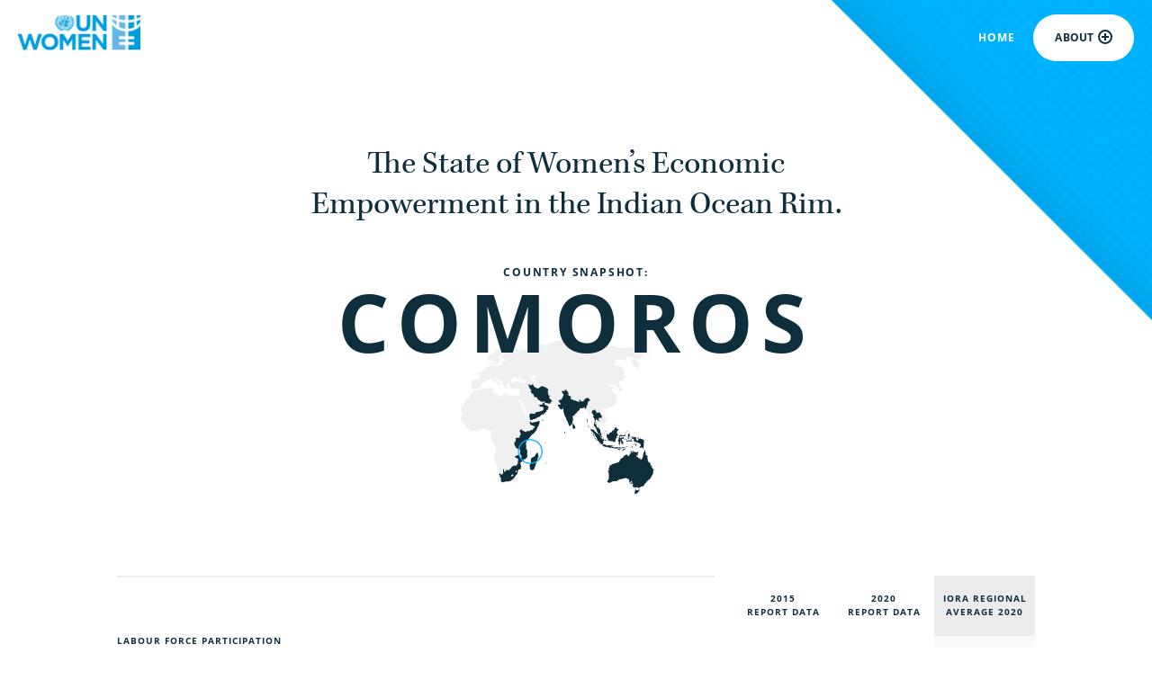

--- FILE ---
content_type: text/html
request_url: https://interactive.unwomen.org/multimedia/infographic/economicempowermentindianocean/en/comoros.html
body_size: 23073
content:
<!DOCTYPE html>
<!--[if lt IE 7]>      <html class="no-js lt-ie9 lt-ie8 lt-ie7"> <![endif]-->
<!--[if IE 7]>         <html class="no-js lt-ie9 lt-ie8"> <![endif]-->
<!--[if IE 8]>         <html class="no-js lt-ie9"> <![endif]-->
<!--[if gt IE 8]><!--> <html lang="en"> <!--<![endif]-->

  <head>
    <meta charset="utf-8">
    <title>UN Women | Explore the data: The state of women’s economic empowerment in the Indian Ocean Rim region</title>
    <meta name="description" content="">
    <meta name="viewport" content="width=device-width, initial-scale=1.0, maximum-scale=1.0, user-scalable=no">

    <link rel="stylesheet" href="../css/site.min.css">
    
    <meta property="og:locale" content="en_US">
    <meta property="og:type" content="website">
    <meta property="og:title" content="How much do you know about women’s economic empowerment in the Indian Ocean Rim? A UN Women data snapshot.">
    <meta property="og:description" content="Indian Ocean Rim countries have set change in motion, investing in laws, policies, and institutions that empower women economically. But there’s much to be done.">
    <meta property="og:url" content="http://interactive.unwomen.org/multimedia/infographic/economicempowermentindianocean/en/index.html">
    <meta property="og:image" content="http://interactive.unwomen.org/multimedia/infographic/economicempowermentindianocean/img/shareimage.png">
    
    <meta name="twitter:card" content="summary_large_image">
    <meta name="twitter:site" content="@UN_Women">
    <meta name="twitter:title" content="UN Women: Data snapshot">
    <meta name="twitter:description" content="How much do you know about women’s economic empowerment in the Indian Ocean Rim?">
    <meta name="twitter:image" content="http://interactive.unwomen.org/multimedia/infographic/economicempowermentindianocean/img/shareimage.png">
    
    <!-- Favicon -->
    <link rel="shortcut icon" href="../img/favicon/favicon.ico" type="image/x-icon">
    <link rel="apple-touch-icon-precomposed" sizes="57x57" href="../img/favicon/apple-touch-icon-57x57.png" />
    <link rel="apple-touch-icon-precomposed" sizes="114x114" href="../img/favicon/apple-touch-icon-114x114.png" />
    <link rel="apple-touch-icon-precomposed" sizes="72x72" href="../img/favicon/apple-touch-icon-72x72.png" />
    <link rel="apple-touch-icon-precomposed" sizes="144x144" href="../img/favicon/apple-touch-icon-144x144.png" />
    <link rel="apple-touch-icon-precomposed" sizes="60x60" href="../img/favicon/apple-touch-icon-60x60.png" />
    <link rel="apple-touch-icon-precomposed" sizes="120x120" href="../img/favicon/apple-touch-icon-120x120.png" />
    <link rel="apple-touch-icon-precomposed" sizes="76x76" href="../img/favicon/apple-touch-icon-76x76.png" />
    <link rel="apple-touch-icon-precomposed" sizes="152x152" href="../img/favicon/apple-touch-icon-152x152.png" />
    <link rel="icon" type="image/png" href="../img/favicon/favicon-196x196.png" sizes="196x196" />
    <link rel="icon" type="image/png" href="../img/favicon/favicon-96x96.png" sizes="96x96" />
    <link rel="icon" type="image/png" href="../img/favicon/favicon-32x32.png" sizes="32x32" />
    <link rel="icon" type="image/png" href="../img/favicon/favicon-16x16.png" sizes="16x16" />
    <link rel="icon" type="image/png" href="../img/favicon/favicon-128.png" sizes="128x128" />
    <meta name="application-name" content="&nbsp;"/>
    <meta name="msapplication-TileColor" content="#FFFFFF" />
    <meta name="msapplication-TileImage" content="../img/favicon/mstile-144x144.png" />
    <meta name="msapplication-square70x70logo" content="../img/favicon/mstile-70x70.png" />
    <meta name="msapplication-square150x150logo" content="../img/favicon/mstile-150x150.png" />
    <meta name="msapplication-wide310x150logo" content="../img/favicon/mstile-310x150.png" />
    <meta name="msapplication-square310x310logo" content="../img/favico n/mstile-310x310.png" />

    <!-- Typekit -->
    <script src="https://use.typekit.net/cqj4did.js"></script>
    <script>try{Typekit.load({ async: true });}catch(e){}</script>
    
    <!-- Google Analytics -->
    <script>
    (function(i,s,o,g,r,a,m){i['GoogleAnalyticsObject']=r;i[r]=i[r]||function(){
    (i[r].q=i[r].q||[]).push(arguments)},i[r].l=1*new Date();a=s.createElement(o),
    m=s.getElementsByTagName(o)[0];a.async=1;a.src=g;m.parentNode.insertBefore(a,m)
    })(window,document,'script','//www.google-analytics.com/analytics.js','ga');
    ga('create', 'UA-3482969-13', 'auto'); // New GA code - HQ
    ga('create', 'UA-3482969-4', 'auto', 'archive'); // Old GA code
    ga('send', 'pageview');
    ga('archive.send', 'pageview');
    </script>
  </head>

  <body>
    
    <div id="app" class="country-page">

	<div class="country-bg-fixed"></div>

	<header id="country-header" class="header country-header">
	<div class="container -full">
		<a class="header-logo" href="http://www.unwomen.org/en" target="_blank">
			<img alt="UN Women"
				src="../img/logo.png" srcset="../img/logo.png 1x, ../img/logo@2x.png 2x" >
		</a>
		<div class="header-links-container">
			<a href="../en/index.html" class="link ">Home</a>
			<a href="" data-modal-trigger="#data-about"class="button header-link link -about">About<i class="plus-icon"></i></a>
		</div>
	</div>
</header>


	
		
		<section id="country-intro" class="country-intro">
	<div class="container -small">
		<h1>The State of Women’s Economic Empowerment in the Indian Ocean Rim.</h1>
		<h2><small>Country Snapshot:</small>Comoros</h2>
		<img 
			class="map" 
			src="../img/countries/map.comoros.png"
			srcset="../img/countries/map.comoros.png 1x, ../img/countries/map.comoros@2x.png 2x"
			alt="">
	</div>
</section>

	



	

		

<section id="country-table" class="country-table">
	<div class="container">

		<div class="c-heading -first">
			<div class="table-line"></div>
			<div class="table-title-block">
				<small>2015<br>Report Data</small>
			</div>
			<div class="table-title-block bg old-data">
				<small>Regional<br>Average</small>
			</div>
			<div class="table-title-block">
				<small>2020<br>Report Data</small>
			</div>
			<div class="table-title-block bg">
				<small>IORA Regional<br>Average 2020</small>
			</div>
		</div>
		
		<div class="c-subheading">
			<div><small>Labour Force Participation</small></div>
		</div>
		<div class="c-row  ">
			<div class="left"><div class="c-title -female"><p><i class="icon-female"></i>Percentage of <span>women</span> in labour force</p></div></div>
			<div class="right">
				<div class="c-value old-data"><p><strong>36</strong>%</p></div>
				<div class="c-average old-data"><p>51.3%</p></div>
				<div class="c-value"><p><strong>38</strong>%</p></div>
				<div class="c-average"><p>47%</p></div>
			</div>
		</div>
		<div class="c-row  ">
			<div class="left"><div class="c-title -male"><p><i class="icon-male"></i>Percentage of <span>men</span></p></div></div>
			<div class="right">
				<div class="c-value old-data"><p><strong>50</strong>%</p></div>
				<div class="c-average old-data"><p>79.6%</p></div>
				<div class="c-value"><p><strong>51</strong>%</p></div>
				<div class="c-average"><p>76%</p></div>
			</div>
		</div>
		
		<div class="c-subheading">
			<div><small>Gender Pay Gap</small></div>
		</div>
		<div class="c-row -unavailable-new -unavailable-old">
			<div class="left"><div class="c-title"><p>Pay gap between men and women</p></div></div>
			<div class="right">
				<div class="c-value old-data"><p><strong></strong>%</p></div>
				<div class="c-average old-data"><p>19%</p></div>
				<div class="c-value"><p><strong></strong>%</p></div>
				<div class="c-average"><p>14.6%</p></div>
			</div>
		</div>
		<div class="c-row -unavailable-new -unavailable-old">
			<div class="left"><div class="c-title"><p>Cents women earn to every dollar men earn</p></div></div>
			<div class="right">
				<div class="c-value old-data"><p><strong></strong><i>¢</i></p></div>
				<div class="c-average old-data"><p>81<i>¢</i></p></div>
				<div class="c-value"><p><strong></strong><i>¢</i></p></div>
				<div class="c-average"><p>85.4<i>¢</i></p></div>
			</div>
		</div>

		<div class="c-subheading">
			<div><small>Unpaid Work Per Day on Average</small></div>
		</div>
		<div class="c-row -unavailable-new -unavailable-old">
			<div class="left"><div class="c-title -female"><p><i class="icon-female"></i>Unpaid hours worked by <span>women</span></p></div></div>
			<div class="right">
				<div class="c-value old-data"><p><strong></strong></p></div>
				<div class="c-average old-data"><p>4.6</p></div>
				<div class="c-value"><p><strong></strong></p></div>
				<div class="c-average"><p>4.4</p></div>
			</div>
		</div>
		<div class="c-row -unavailable-new -unavailable-old">
			<div class="left"><div class="c-title -male"><p><i class="icon-male"></i>Unpaid hours worked by <span>men</span></p></div></div>
			<div class="right">
				<div class="c-value old-data"><p><strong></strong></p></div>
				<div class="c-average old-data"><p>1.5</p></div>
				<div class="c-value"><p><strong></strong></p></div>
				<div class="c-average"><p>1.4</p></div>
			</div>
		</div>
		<div class="c-row -unavailable-new -unavailable-old">
			<div class="left"><div class="c-title -diff"><p><span class="sub">Difference for women</span></p></div></div>
			<div class="right">
				<div class="c-value old-data"><p><strong></strong></p></div>
				<div class="c-average old-data"><p>+3.0</p></div>
				<div class="c-value"><p><strong></strong></p></div>
				<div class="c-average"><p>+3.0</p></div>
			</div>
		</div>
		<div class="c-row -unavailable-new -unavailable-old">
			<div class="left"><div class="c-title -female"><p><i class="icon-female"></i>Total hours worked by <span>women</span></p></div></div>
			<div class="right">
				<div class="c-value old-data"><p><strong></strong></p></div>
				<div class="c-average old-data"><p>7.6</p></div>
				<div class="c-value"><p><strong></strong></p></div>
				<div class="c-average"><p>6.7</p></div>
			</div>
		</div>
		<div class="c-row -unavailable-new -unavailable-old">
			<div class="left"><div class="c-title -male"><p><i class="icon-male"></i>Total hours worked by <span>men</span></p></div></div>
			<div class="right">
				<div class="c-value old-data"><p><strong></strong></p></div>
				<div class="c-average old-data"><p>6.1</p></div>
				<div class="c-value"><p><strong></strong></p></div>
				<div class="c-average"><p>5.9</p></div>
			</div>
		</div>
		<div class="c-row -unavailable-new -unavailable-old">
			<div class="left"><div class="c-title -diff"><p><span class="sub">Difference for women</span></p></div></div>
			<div class="right">
				<div class="c-value old-data"><p><strong></strong></p></div>
				<div class="c-average old-data"><p>+1.0</p></div>
				<div class="c-value"><p><strong></strong></p></div>
				<div class="c-average"><p>+0.8</p></div>
			</div>
		</div>

		<div class="c-subheading">
			<div><small>Women in Management</small></div>
		</div>
		<div class="c-row  -unavailable-old">
			<div class="left"><div class="c-title"><p>Percent of managers who are women</p></div></div>
			<div class="right">
				<div class="c-value old-data"><p><strong></strong>%</p></div>
				<div class="c-average old-data"><p>23%</p></div>
				<div class="c-value"><p><strong>25.6</strong>%</p></div>
				<div class="c-average"><p>25%</p></div>
			</div>
		</div>

		<div class="c-subheading">
			<div><small>Maternity &amp; Paternity Leave</small></div>
		</div>
		<div class="c-row  ">
			<div class="left"><div class="c-title -female"><p><i class="icon-female"></i>Minimum paid weeks of <span>maternity leave</span></p></div></div>
			<div class="right">
				<div class="c-value old-data"><p><strong>14</strong></p></div>
				<div class="c-average old-data"><p>4.4</p></div>
				<div class="c-value"><p><strong>14</strong></p></div>
				<div class="c-average"><p>14.4</p></div>
			</div>
		</div>
		<div class="c-row  ">
			<div class="left"><div class="c-title -male"><p><i class="icon-male"></i>Minimum paid days <span>paternity leave</span></p></div></div>
			<div class="right">
				<div class="c-value old-data"><p><strong>10</strong></p></div>
				<div class="c-average old-data"><p>12.5</p></div>
				<div class="c-value"><p><strong>0</strong></p></div>
				<div class="c-average"><p>3.5</p></div>
			</div>
		</div>

		<div class="c-subheading">
			<div><small>Gender Equality Laws</small></div>
			<div><small>% With Laws</small></div>
		</div>
		<div class="c-row  -unavailable-old">
			<div class="left"><div class="c-title"><p>Nondiscrimination in hiring</p></div></div>
			<div class="right">
				<div class="c-value old-data"><p><strong></strong></p></div>
				<div class="c-average old-data"><p>20%</p></div>
				<div class="c-value"><p><strong>Yes</strong></p></div>
				<div class="c-average"><p>77%</p></div>
			</div>
		</div>
		<div class="c-row  -unavailable-old">
			<div class="left"><div class="c-title"><p>Equal pay for work of equal value</p></div></div>
			<div class="right">
				<div class="c-value old-data"><p><strong></strong></p></div>
				<div class="c-average old-data"><p>33%</p></div>
				<div class="c-value"><p><strong>Yes</strong></p></div>
				<div class="c-average"><p>36%</p></div>
			</div>
		</div>
		<div class="c-row  -unavailable-old">
			<div class="left"><div class="c-title"><p>Banning sexual harassment in the workplace</p></div></div>
			<div class="right">
				<div class="c-value old-data"><p><strong></strong></p></div>
				<div class="c-average old-data"><p>89%</p></div>
				<div class="c-value"><p><strong>Yes</strong></p></div>
				<div class="c-average"><p>77%</p></div>
			</div>
		</div>
		<div class="c-subheading">
			<div><small>STEM Education</small></div>
		</div>
		<div class="c-row -unavailable-new -unavailable-old">
			<div class="left"><div class="c-title -female"><p><i class="icon-female"></i>Percentage of <span>female</span> graduates from STEM programmes in tertiary education</p></div></div>
			<div class="right">
				<div class="c-value old-data"><p><strong></strong>%</p></div>
				<div class="c-average old-data"><p>51.3%</p></div>
				<div class="c-value"><p><strong></strong>%</p></div>
				<div class="c-average"><p>17%</p></div>
			</div>
		</div>
		<div class="c-row -unavailable-new -unavailable-old">
			<div class="left"><div class="c-title -male"><p><i class="icon-male"></i>Percentage of <span>male</span> graduates from STEM programmes in tertiary education</p></div></div>
			<div class="right">
				<div class="c-value old-data"><p><strong></strong>%</p></div>
				<div class="c-average old-data"><p>79.6%</p></div>
				<div class="c-value"><p><strong></strong>%</p></div>
				<div class="c-average"><p>34%</p></div>
			</div>
		</div>
		<div class="c-subheading">
			<div><small>Vulnerable Employment</small></div>
		</div>
		<div class="c-row  -unavailable-old">
			<div class="left"><div class="c-title -female"><p><i class="icon-female"></i>Percentage of <span>women</span> working in vulnerable employment</p></div></div>
			<div class="right">
				<div class="c-value old-data"><p><strong></strong>%</p></div>
				<div class="c-average old-data"><p>48%</p></div>
				<div class="c-value"><p><strong>77</strong>%</p></div>
				<div class="c-average"><p>48%</p></div>
			</div>
		</div>
		<div class="c-row  -unavailable-old">
			<div class="left"><div class="c-title -male"><p><i class="icon-male"></i>Percentage of <span>men</span> working in vulnerable employment</p></div></div>
			<div class="right">
				<div class="c-value old-data"><p><strong></strong>%</p></div>
				<div class="c-average old-data"><p>39%</p></div>
				<div class="c-value"><p><strong>54</strong>%</p></div>
				<div class="c-average"><p>40%</p></div>
			</div>
		</div>
		<div class="c-subheading">
			<div><small>Family Planning</small></div>
		</div>
		<div class="c-row  -unavailable-old">
			<div class="left"><div class="c-title"><p>Percentage of needs met for family planning</p></div></div>
			<div class="right">
				<div class="c-value old-data"><p><strong></strong>%</p></div>
				<div class="c-average old-data"><p>83.0%</p></div>
				<div class="c-value"><p><strong>68.4</strong>%</p></div>
				<div class="c-average"><p>83.0%</p></div>
			</div>
		</div>

		<footer class="c-footer-note">
			
				<p><strong>Note:</strong> Greyed lines indicate lack of available data.</p>
			
			<p><strong>Disclaimer:</strong> The source/methodology used to analyze the 2020 data may differ from those of the 2015 report and are therefore not directly comparable, but rather provide a snapshot of trends over time.</p>
		</footer>
	</div>
</section>

	


	<section id="country-explore" class="country-explore">
	<div class="container">
		<h3>Want to explore the issue?</h3>
		<a href="../en/index.html" class="overview-intro-button button huge js-pos-hero-btn">Take <span>a</span> Look</a>
	</div>
</section>


	
		
		<section id="country-index" class="country-index">
	<div class="container">
		<h3>See another country's data</h3>
		
		<div class="country-index-col-wrap">
			<div class="country-index-col">
				<a href="../en/australia.html">Australia</a>
				<a href="../en/bangladesh.html">Bangladesh</a>
				<span>Comoros</span>
				<a href="../en/india.html">India</a>
				<a href="../en/indonesia.html">Indonesia</a>
				<a href="../en/iran.html">Iran</a>
			</div>
			
			<div class="country-index-col">
				<a href="../en/kenya.html">Kenya</a>
				<a href="../en/madagascar.html">Madagascar</a>
				<a href="../en/malaysia.html">Malaysia</a>
				<a href="../en/maldives.html">Maldives</a>
				<a href="../en/mauritius.html">Mauritius</a>
				<a href="../en/mozambique.html">Mozambique</a>
			</div>
		</div>
		
		<div class="country-index-col-wrap">
			<div class="country-index-col">
				<a href="../en/oman.html">Oman</a>
				<a href="../en/seychelles.html">Seychelles</a>
				<a href="../en/singapore.html">Singapore</a>
				<a href="../en/somalia.html">Somalia</a>
				<a href="../en/south-africa.html">South Africa</a>
			</div>
			
			<div class="country-index-col">
				<a href="../en/sri-lanka.html">Sri Lanka</a>
				<a href="../en/tanzania.html">Tanzania</a>
				<a href="../en/thailand.html">Thailand</a>
				<a href="../en/uae.html">UAE</a>
				<a href="../en/yemen.html">Yemen</a>
			</div>
		</div>
	</div>
</section>

	

    <footer id="footer" class="footer">
	<div class="container -full">
		<a class="footer-logo -unw" href="http://www.unwomen.org/en" target="_blank">
			<img class="-color" alt="UN Women"
				src="../img/logo.png" srcset="../img/logo.png 1x, ../img/logo@2x.png 2x" >
			<img class="-white" alt="UN Women"
				src="../img/logo.white.png" srcset="../img/logo.white.png 1x, ../img/logo.white@2x.png 2x" >
		</a>
    
    <p class="footer-text-aus">With <br>support <br>from</p>
    <a class="footer-logo -aus" href="http://dfat.gov.au/pages/default.aspx" target="_blank">
      <img class="-color" alt="Australia Government Department of Foreign Affairs and Trade"
        src="../img/logo.australia.png" srcset="../img/logo.australia.png 1x, ../img/logo.australia@2x.png 2x" >
      <img class="-white" alt="Australia Government Department of Foreign Affairs and Trade"
        src="../img/logo.australia.white.png" srcset="../img/logo.australia.white.png 1x, ../img/logo.australia.white@2x.png 2x" >
    </a>

		<p class="footer-text">Copyright UN Women 2020 | <a href="http://www.unwomen.org/en/about-the-website/privacy-notice" target="_blank">Privacy</a></p>
	</div>
</footer>

<div id="data-wrap-all"></div>

<div id="data-about" class="data -about">
  <a href="" class="data-close">Close<span></span></a>
  
  <div class="data-container">
    <div class="data-text">
      <p>This infographic provides an updated snapshot of the status of women’s economic empowerment in the Indian Ocean Rim region by visualizing data that was included in the 2020 report <a href="https://www.unwomen.org/en/digital-library/publications/2020/12/womens-economic-empowerment-in-the-indian-ocean-rim" target="_blank">“Women’s Economic Empowerment in the Indian Ocean Rim: Progress and Challenges”</a>. Data from the 2015 baseline study <a href="https://www.unwomen.org/en/digital-library/publications/2015/9/enabling-womens-contributions-to-the-indian-ocean-rim-economies">“Enabling Women’s Contributions to the Indian Ocean Rim Economies”</a> are also included to illustrate trends over time.</p>
      <p>Both studies have confirmed that women participate in nearly every aspect of the economy in the countries of the Indian Ocean Rim – in both formal and informal work. While the countries in this region vary considerably in terms of their areas, populations and levels of economic development, they share many of the same challenges and opportunities for women’s economic empowerment. It is important to note that the 2020 report includes data from sources published prior to the COVID-19 pandemic, which has further exacerbated many of the obstacles to women’s economic empowerment in the region.</p>
      <p>In 2018, Indian Ocean Rim Association (IORA) Member States reaffirmed their commitment to women’s economic empowerment in the Balaclava Declaration on Women’s Economic Empowerment and Gender Equality as a Pre-Requisite for Sustainable Development. Member States acknowledged that women’s economic empowerment is a foundational element of gender equality and the full and equal realisation of women’s human rights and is thus integral to all dimensions of inclusive and sustainable development.</p>
      <p>UN Women would especially like to thank the Australian Government Department of Foreign Affairs and Trade for their contributions to producing the infographic and the associated report.</p>

      <footer>
        <p><strong>Indian Ocean Rim Association Member States:</strong> Australia, Bangladesh, Comoros, India, Indonesia, Iran, Kenya, Madagascar, Malaysia, Maldives, Mauritius, Somalia, Mozambique, Oman, Seychelles, Singapore, South Africa, Sri Lanka, Tanzania, Thailand, United Arab Emirates, Yemen</p>
      </footer>
    </div>
  </div>
</div>


</div><!-- #app -->


<!-- Load Facebook SDK for JavaScript -->
<div id="fb-root"></div>
<script>(function(d, s, id) {
  var js, fjs = d.getElementsByTagName(s)[0];
  if (d.getElementById(id)) return;
  js = d.createElement(s); js.id = id;
  js.src = "//connect.facebook.net/en_US/all.js#xfbml=1&version=v2.9";
  fjs.parentNode.insertBefore(js, fjs);
}(document, 'script', 'facebook-jssdk'));</script>

<!-- Twitter tweet js -->
<script>window.twttr = (function(d, s, id) {
  var js, fjs = d.getElementsByTagName(s)[0],
    t = window.twttr || {};
  if (d.getElementById(id)) return t;
  js = d.createElement(s);
  js.id = id;
  js.src = "https://platform.twitter.com/widgets.js";
  fjs.parentNode.insertBefore(js, fjs);

  t._e = [];
  t.ready = function(f) {
    t._e.push(f);
  };

  return t;
}(document, "script", "twitter-wjs"));</script>

    <script src="https://ajax.googleapis.com/ajax/libs/jquery/3.1.1/jquery.min.js"></script>
    <script src="../js/vendor.min.js"></script>
    <script type="text/javascript" src="../js/site.js"></script>

  </body>

</html>

--- FILE ---
content_type: text/css
request_url: https://interactive.unwomen.org/multimedia/infographic/economicempowermentindianocean/css/site.min.css
body_size: 165508
content:
html,body,div,span,applet,object,iframe,h1,h2,h3,h4,h5,h6,p,blockquote,pre,a,abbr,acronym,address,big,cite,code,del,dfn,em,img,ins,kbd,q,s,samp,small,strike,strong,sub,sup,tt,var,b,u,i,center,dl,dt,dd,ol,ul,li,fieldset,form,label,legend,table,caption,tbody,tfoot,thead,tr,th,td,article,aside,canvas,details,embed,figure,figcaption,footer,header,hgroup,menu,nav,output,ruby,section,summary,time,mark,audio,video{margin:0;padding:0;border:0;font-size:100%;font:inherit;vertical-align:top}article,aside,details,figcaption,figure,footer,header,hgroup,menu,nav,section{display:block}body{line-height:1}ol,ul{list-style:none}blockquote,q{quotes:none}blockquote:before,blockquote:after,q:before,q:after{content:'';content:none}table{border-collapse:collapse;border-spacing:0}/*!
 * animate.css -http://daneden.me/animate
 * Version - 3.5.1
 * Licensed under the MIT license - http://opensource.org/licenses/MIT
 *
 * Copyright (c) 2016 Daniel Eden
 */.animated{animation-duration:1s;animation-fill-mode:both}.animated.slow{animation-duration:2s}.animated.infinite{animation-iteration-count:infinite}.animated.hinge{animation-duration:2s}.animated.flipOutX,.animated.flipOutY,.animated.bounceIn,.animated.bounceOut{animation-duration:.75s}@keyframes bounce{from,20%,53%,80%,to{animation-timing-function:cubic-bezier(0.215, 0.61, 0.355, 1);transform:translate3d(0, 0, 0)}40%,43%{animation-timing-function:cubic-bezier(0.755, 0.05, 0.855, 0.06);transform:translate3d(0, -30px, 0)}70%{animation-timing-function:cubic-bezier(0.755, 0.05, 0.855, 0.06);transform:translate3d(0, -15px, 0)}90%{transform:translate3d(0, -4px, 0)}}.bounce{animation-name:bounce;-ms-transform-origin:center bottom;transform-origin:center bottom}@keyframes flash{from,50%,to{opacity:1}25%,75%{opacity:0}}.flash{animation-name:flash}@keyframes pulse{from{transform:scale3d(1, 1, 1)}50%{transform:scale3d(1.05, 1.05, 1.05)}to{transform:scale3d(1, 1, 1)}}.pulse{animation-name:pulse}@keyframes rubberBand{from{transform:scale3d(1, 1, 1)}30%{transform:scale3d(1.25, 0.75, 1)}40%{transform:scale3d(0.75, 1.25, 1)}50%{transform:scale3d(1.15, 0.85, 1)}65%{transform:scale3d(0.95, 1.05, 1)}75%{transform:scale3d(1.05, 0.95, 1)}to{transform:scale3d(1, 1, 1)}}.rubberBand{animation-name:rubberBand}@keyframes shake{from,to{transform:translate3d(0, 0, 0)}10%,30%,50%,70%,90%{transform:translate3d(-10px, 0, 0)}20%,40%,60%,80%{transform:translate3d(10px, 0, 0)}}.shake{animation-name:shake}@keyframes headShake{0%{transform:translateX(0)}6.5%{transform:translateX(-6px) rotateY(-9deg)}18.5%{transform:translateX(5px) rotateY(7deg)}31.5%{transform:translateX(-3px) rotateY(-5deg)}43.5%{transform:translateX(2px) rotateY(3deg)}50%{transform:translateX(0)}}.headShake{animation-timing-function:ease-in-out;animation-name:headShake}@keyframes swing{20%{transform:rotate3d(0, 0, 1, 15deg)}40%{transform:rotate3d(0, 0, 1, -10deg)}60%{transform:rotate3d(0, 0, 1, 5deg)}80%{transform:rotate3d(0, 0, 1, -5deg)}to{transform:rotate3d(0, 0, 1, 0deg)}}.swing{-ms-transform-origin:top center;transform-origin:top center;animation-name:swing}@keyframes tada{from{transform:scale3d(1, 1, 1)}10%,20%{transform:scale3d(0.9, 0.9, 0.9) rotate3d(0, 0, 1, -3deg)}30%,50%,70%,90%{transform:scale3d(1.1, 1.1, 1.1) rotate3d(0, 0, 1, 3deg)}40%,60%,80%{transform:scale3d(1.1, 1.1, 1.1) rotate3d(0, 0, 1, -3deg)}to{transform:scale3d(1, 1, 1)}}.tada{animation-name:tada}@keyframes wobble{from{transform:none}15%{transform:translate3d(-25%, 0, 0) rotate3d(0, 0, 1, -5deg)}30%{transform:translate3d(20%, 0, 0) rotate3d(0, 0, 1, 3deg)}45%{transform:translate3d(-15%, 0, 0) rotate3d(0, 0, 1, -3deg)}60%{transform:translate3d(10%, 0, 0) rotate3d(0, 0, 1, 2deg)}75%{transform:translate3d(-5%, 0, 0) rotate3d(0, 0, 1, -1deg)}to{transform:none}}.wobble{animation-name:wobble}@keyframes jello{from,11.1%,to{transform:none}22.2%{transform:skewX(-12.5deg) skewY(-12.5deg)}33.3%{transform:skewX(6.25deg) skewY(6.25deg)}44.4%{transform:skewX(-3.125deg) skewY(-3.125deg)}55.5%{transform:skewX(1.5625deg) skewY(1.5625deg)}66.6%{transform:skewX(-0.78125deg) skewY(-0.78125deg)}77.7%{transform:skewX(0.390625deg) skewY(0.390625deg)}88.8%{transform:skewX(-0.1953125deg) skewY(-0.1953125deg)}}.jello{animation-name:jello;-ms-transform-origin:center;transform-origin:center}@keyframes bounceIn{from,20%,40%,60%,80%,to{animation-timing-function:cubic-bezier(0.215, 0.61, 0.355, 1)}0%{opacity:0;transform:scale3d(0.3, 0.3, 0.3)}20%{transform:scale3d(1.1, 1.1, 1.1)}40%{transform:scale3d(0.9, 0.9, 0.9)}60%{opacity:1;transform:scale3d(1.03, 1.03, 1.03)}80%{transform:scale3d(0.97, 0.97, 0.97)}to{opacity:1;transform:scale3d(1, 1, 1)}}.bounceIn{animation-name:bounceIn}@keyframes bounceInDown{from,60%,75%,90%,to{animation-timing-function:cubic-bezier(0.215, 0.61, 0.355, 1)}0%{opacity:0;transform:translate3d(0, -3000px, 0)}60%{opacity:1;transform:translate3d(0, 25px, 0)}75%{transform:translate3d(0, -10px, 0)}90%{transform:translate3d(0, 5px, 0)}to{transform:none}}.bounceInDown{animation-name:bounceInDown}@keyframes bounceInLeft{from,60%,75%,90%,to{animation-timing-function:cubic-bezier(0.215, 0.61, 0.355, 1)}0%{opacity:0;transform:translate3d(-3000px, 0, 0)}60%{opacity:1;transform:translate3d(25px, 0, 0)}75%{transform:translate3d(-10px, 0, 0)}90%{transform:translate3d(5px, 0, 0)}to{transform:none}}.bounceInLeft{animation-name:bounceInLeft}@keyframes bounceInRight{from,60%,75%,90%,to{animation-timing-function:cubic-bezier(0.215, 0.61, 0.355, 1)}from{opacity:0;transform:translate3d(3000px, 0, 0)}60%{opacity:1;transform:translate3d(-25px, 0, 0)}75%{transform:translate3d(10px, 0, 0)}90%{transform:translate3d(-5px, 0, 0)}to{transform:none}}.bounceInRight{animation-name:bounceInRight}@keyframes bounceInUp{from,60%,75%,90%,to{animation-timing-function:cubic-bezier(0.215, 0.61, 0.355, 1)}from{opacity:0;transform:translate3d(0, 3000px, 0)}60%{opacity:1;transform:translate3d(0, -20px, 0)}75%{transform:translate3d(0, 10px, 0)}90%{transform:translate3d(0, -5px, 0)}to{transform:translate3d(0, 0, 0)}}.bounceInUp{animation-name:bounceInUp}@keyframes bounceOut{20%{transform:scale3d(0.9, 0.9, 0.9)}50%,55%{opacity:1;transform:scale3d(1.1, 1.1, 1.1)}to{opacity:0;transform:scale3d(0.3, 0.3, 0.3)}}.bounceOut{animation-name:bounceOut}@keyframes bounceOutDown{20%{transform:translate3d(0, 10px, 0)}40%,45%{opacity:1;transform:translate3d(0, -20px, 0)}to{opacity:0;transform:translate3d(0, 2000px, 0)}}.bounceOutDown{animation-name:bounceOutDown}@keyframes bounceOutLeft{20%{opacity:1;transform:translate3d(20px, 0, 0)}to{opacity:0;transform:translate3d(-2000px, 0, 0)}}.bounceOutLeft{animation-name:bounceOutLeft}@keyframes bounceOutRight{20%{opacity:1;transform:translate3d(-20px, 0, 0)}to{opacity:0;transform:translate3d(2000px, 0, 0)}}.bounceOutRight{animation-name:bounceOutRight}@keyframes bounceOutUp{20%{transform:translate3d(0, -10px, 0)}40%,45%{opacity:1;transform:translate3d(0, 20px, 0)}to{opacity:0;transform:translate3d(0, -2000px, 0)}}.bounceOutUp{animation-name:bounceOutUp}@keyframes fadeIn{from{opacity:0}to{opacity:1}}.fadeIn{animation-name:fadeIn}@keyframes fadeInDown{from{opacity:0;transform:translate3d(0, -100%, 0)}to{opacity:1;transform:none}}.fadeInDown{animation-name:fadeInDown}@keyframes fadeInDownBig{from{opacity:0;transform:translate3d(0, -2000px, 0)}to{opacity:1;transform:none}}.fadeInDownBig{animation-name:fadeInDownBig}@keyframes fadeInLeft{from{opacity:0;transform:translate3d(-100%, 0, 0)}to{opacity:1;transform:none}}.fadeInLeft{animation-name:fadeInLeft}@keyframes fadeInLeftBig{from{opacity:0;transform:translate3d(-2000px, 0, 0)}to{opacity:1;transform:none}}.fadeInLeftBig{animation-name:fadeInLeftBig}@keyframes fadeInRight{from{opacity:0;transform:translate3d(100%, 0, 0)}to{opacity:1;transform:none}}.fadeInRight{animation-name:fadeInRight}@keyframes fadeInRightBig{from{opacity:0;transform:translate3d(2000px, 0, 0)}to{opacity:1;transform:none}}.fadeInRightBig{animation-name:fadeInRightBig}@keyframes fadeInUp{from{opacity:0;transform:translate3d(0, 100%, 0)}to{opacity:1;transform:none}}.fadeInUp{animation-name:fadeInUp}@keyframes fadeInUpBig{from{opacity:0;transform:translate3d(0, 2000px, 0)}to{opacity:1;transform:none}}.fadeInUpBig{animation-name:fadeInUpBig}@keyframes fadeOut{from{opacity:1}to{opacity:0}}.fadeOut{animation-name:fadeOut}@keyframes fadeOutDown{from{opacity:1}to{opacity:0;transform:translate3d(0, 100%, 0)}}.fadeOutDown{animation-name:fadeOutDown}@keyframes fadeOutDownBig{from{opacity:1}to{opacity:0;transform:translate3d(0, 2000px, 0)}}.fadeOutDownBig{animation-name:fadeOutDownBig}@keyframes fadeOutLeft{from{opacity:1}to{opacity:0;transform:translate3d(-100%, 0, 0)}}.fadeOutLeft{animation-name:fadeOutLeft}@keyframes fadeOutLeftBig{from{opacity:1}to{opacity:0;transform:translate3d(-2000px, 0, 0)}}.fadeOutLeftBig{animation-name:fadeOutLeftBig}@keyframes fadeOutRight{from{opacity:1}to{opacity:0;transform:translate3d(100%, 0, 0)}}.fadeOutRight{animation-name:fadeOutRight}@keyframes fadeOutRightBig{from{opacity:1}to{opacity:0;transform:translate3d(2000px, 0, 0)}}.fadeOutRightBig{animation-name:fadeOutRightBig}@keyframes fadeOutUp{from{opacity:1}to{opacity:0;transform:translate3d(0, -100%, 0)}}.fadeOutUp{animation-name:fadeOutUp}@keyframes fadeOutUpBig{from{opacity:1}to{opacity:0;transform:translate3d(0, -2000px, 0)}}.fadeOutUpBig{animation-name:fadeOutUpBig}@keyframes flip{from{transform:perspective(400px) rotate3d(0, 1, 0, -360deg);animation-timing-function:ease-out}40%{transform:perspective(400px) translate3d(0, 0, 150px) rotate3d(0, 1, 0, -190deg);animation-timing-function:ease-out}50%{transform:perspective(400px) translate3d(0, 0, 150px) rotate3d(0, 1, 0, -170deg);animation-timing-function:ease-in}80%{transform:perspective(400px) scale3d(0.95, 0.95, 0.95);animation-timing-function:ease-in}to{transform:perspective(400px);animation-timing-function:ease-in}}.animated.flip{backface-visibility:visible;animation-name:flip}@keyframes flipInX{from{transform:perspective(400px) rotate3d(1, 0, 0, 90deg);animation-timing-function:ease-in;opacity:0}40%{transform:perspective(400px) rotate3d(1, 0, 0, -20deg);animation-timing-function:ease-in}60%{transform:perspective(400px) rotate3d(1, 0, 0, 10deg);opacity:1}80%{transform:perspective(400px) rotate3d(1, 0, 0, -5deg)}to{transform:perspective(400px)}}.flipInX{backface-visibility:visible !important;animation-name:flipInX}@keyframes flipInY{from{transform:perspective(400px) rotate3d(0, 1, 0, 90deg);animation-timing-function:ease-in;opacity:0}40%{transform:perspective(400px) rotate3d(0, 1, 0, -20deg);animation-timing-function:ease-in}60%{transform:perspective(400px) rotate3d(0, 1, 0, 10deg);opacity:1}80%{transform:perspective(400px) rotate3d(0, 1, 0, -5deg)}to{transform:perspective(400px)}}.flipInY{backface-visibility:visible !important;animation-name:flipInY}@keyframes flipOutX{from{transform:perspective(400px)}30%{transform:perspective(400px) rotate3d(1, 0, 0, -20deg);opacity:1}to{transform:perspective(400px) rotate3d(1, 0, 0, 90deg);opacity:0}}.flipOutX{animation-name:flipOutX;backface-visibility:visible !important}@keyframes flipOutY{from{transform:perspective(400px)}30%{transform:perspective(400px) rotate3d(0, 1, 0, -15deg);opacity:1}to{transform:perspective(400px) rotate3d(0, 1, 0, 90deg);opacity:0}}.flipOutY{backface-visibility:visible !important;animation-name:flipOutY}@keyframes lightSpeedIn{from{transform:translate3d(100%, 0, 0) skewX(-30deg);opacity:0}60%{transform:skewX(20deg);opacity:1}80%{transform:skewX(-5deg);opacity:1}to{transform:none;opacity:1}}.lightSpeedIn{animation-name:lightSpeedIn;animation-timing-function:ease-out}@keyframes lightSpeedOut{from{opacity:1}to{transform:translate3d(100%, 0, 0) skewX(30deg);opacity:0}}.lightSpeedOut{animation-name:lightSpeedOut;animation-timing-function:ease-in}@keyframes rotateIn{from{transform-origin:center;transform:rotate3d(0, 0, 1, -200deg);opacity:0}to{transform-origin:center;transform:none;opacity:1}}.rotateIn{animation-name:rotateIn}@keyframes rotateInDownLeft{from{transform-origin:left bottom;transform:rotate3d(0, 0, 1, -45deg);opacity:0}to{transform-origin:left bottom;transform:none;opacity:1}}.rotateInDownLeft{animation-name:rotateInDownLeft}@keyframes rotateInDownRight{from{transform-origin:right bottom;transform:rotate3d(0, 0, 1, 45deg);opacity:0}to{transform-origin:right bottom;transform:none;opacity:1}}.rotateInDownRight{animation-name:rotateInDownRight}@keyframes rotateInUpLeft{from{transform-origin:left bottom;transform:rotate3d(0, 0, 1, 45deg);opacity:0}to{transform-origin:left bottom;transform:none;opacity:1}}.rotateInUpLeft{animation-name:rotateInUpLeft}@keyframes rotateInUpRight{from{transform-origin:right bottom;transform:rotate3d(0, 0, 1, -90deg);opacity:0}to{transform-origin:right bottom;transform:none;opacity:1}}.rotateInUpRight{animation-name:rotateInUpRight}@keyframes rotateOut{from{transform-origin:center;opacity:1}to{transform-origin:center;transform:rotate3d(0, 0, 1, 200deg);opacity:0}}.rotateOut{animation-name:rotateOut}@keyframes rotateOutDownLeft{from{transform-origin:left bottom;opacity:1}to{transform-origin:left bottom;transform:rotate3d(0, 0, 1, 45deg);opacity:0}}.rotateOutDownLeft{animation-name:rotateOutDownLeft}@keyframes rotateOutDownRight{from{transform-origin:right bottom;opacity:1}to{transform-origin:right bottom;transform:rotate3d(0, 0, 1, -45deg);opacity:0}}.rotateOutDownRight{animation-name:rotateOutDownRight}@keyframes rotateOutUpLeft{from{transform-origin:left bottom;opacity:1}to{transform-origin:left bottom;transform:rotate3d(0, 0, 1, -45deg);opacity:0}}.rotateOutUpLeft{animation-name:rotateOutUpLeft}@keyframes rotateOutUpRight{from{transform-origin:right bottom;opacity:1}to{transform-origin:right bottom;transform:rotate3d(0, 0, 1, 90deg);opacity:0}}.rotateOutUpRight{animation-name:rotateOutUpRight}@keyframes hinge{0%{transform-origin:top left;animation-timing-function:ease-in-out}20%,60%{transform:rotate3d(0, 0, 1, 80deg);transform-origin:top left;animation-timing-function:ease-in-out}40%,80%{transform:rotate3d(0, 0, 1, 60deg);transform-origin:top left;animation-timing-function:ease-in-out;opacity:1}to{transform:translate3d(0, 700px, 0);opacity:0}}.hinge{animation-name:hinge}@keyframes rollIn{from{opacity:0;transform:translate3d(-100%, 0, 0) rotate3d(0, 0, 1, -120deg)}to{opacity:1;transform:none}}.rollIn{animation-name:rollIn}@keyframes rollOut{from{opacity:1}to{opacity:0;transform:translate3d(100%, 0, 0) rotate3d(0, 0, 1, 120deg)}}.rollOut{animation-name:rollOut}@keyframes zoomIn{from{opacity:0;transform:scale3d(0.3, 0.3, 0.3)}50%{opacity:1}}.zoomIn{animation-name:zoomIn}@keyframes zoomInDown{from{opacity:0;transform:scale3d(0.1, 0.1, 0.1) translate3d(0, -1000px, 0);animation-timing-function:cubic-bezier(0.55, 0.055, 0.675, 0.19)}60%{opacity:1;transform:scale3d(0.475, 0.475, 0.475) translate3d(0, 60px, 0);animation-timing-function:cubic-bezier(0.175, 0.885, 0.32, 1)}}.zoomInDown{animation-name:zoomInDown}@keyframes zoomInLeft{from{opacity:0;transform:scale3d(0.1, 0.1, 0.1) translate3d(-1000px, 0, 0);animation-timing-function:cubic-bezier(0.55, 0.055, 0.675, 0.19)}60%{opacity:1;transform:scale3d(0.475, 0.475, 0.475) translate3d(10px, 0, 0);animation-timing-function:cubic-bezier(0.175, 0.885, 0.32, 1)}}.zoomInLeft{animation-name:zoomInLeft}@keyframes zoomInRight{from{opacity:0;transform:scale3d(0.1, 0.1, 0.1) translate3d(1000px, 0, 0);animation-timing-function:cubic-bezier(0.55, 0.055, 0.675, 0.19)}60%{opacity:1;transform:scale3d(0.475, 0.475, 0.475) translate3d(-10px, 0, 0);animation-timing-function:cubic-bezier(0.175, 0.885, 0.32, 1)}}.zoomInRight{animation-name:zoomInRight}@keyframes zoomInUp{from{opacity:0;transform:scale3d(0.1, 0.1, 0.1) translate3d(0, 1000px, 0);animation-timing-function:cubic-bezier(0.55, 0.055, 0.675, 0.19)}60%{opacity:1;transform:scale3d(0.475, 0.475, 0.475) translate3d(0, -60px, 0);animation-timing-function:cubic-bezier(0.175, 0.885, 0.32, 1)}}.zoomInUp{animation-name:zoomInUp}@keyframes zoomOut{from{opacity:1}50%{opacity:0;transform:scale3d(0.3, 0.3, 0.3)}to{opacity:0}}.zoomOut{animation-name:zoomOut}@keyframes zoomOutDown{40%{opacity:1;transform:scale3d(0.475, 0.475, 0.475) translate3d(0, -60px, 0);animation-timing-function:cubic-bezier(0.55, 0.055, 0.675, 0.19)}to{opacity:0;transform:scale3d(0.1, 0.1, 0.1) translate3d(0, 2000px, 0);transform-origin:center bottom;animation-timing-function:cubic-bezier(0.175, 0.885, 0.32, 1)}}.zoomOutDown{animation-name:zoomOutDown}@keyframes zoomOutLeft{40%{opacity:1;transform:scale3d(0.475, 0.475, 0.475) translate3d(42px, 0, 0)}to{opacity:0;transform:scale(0.1) translate3d(-2000px, 0, 0);transform-origin:left center}}.zoomOutLeft{animation-name:zoomOutLeft}@keyframes zoomOutRight{40%{opacity:1;transform:scale3d(0.475, 0.475, 0.475) translate3d(-42px, 0, 0)}to{opacity:0;transform:scale(0.1) translate3d(2000px, 0, 0);transform-origin:right center}}.zoomOutRight{animation-name:zoomOutRight}@keyframes zoomOutUp{40%{opacity:1;transform:scale3d(0.475, 0.475, 0.475) translate3d(0, 60px, 0);animation-timing-function:cubic-bezier(0.55, 0.055, 0.675, 0.19)}to{opacity:0;transform:scale3d(0.1, 0.1, 0.1) translate3d(0, -2000px, 0);transform-origin:center bottom;animation-timing-function:cubic-bezier(0.175, 0.885, 0.32, 1)}}.zoomOutUp{animation-name:zoomOutUp}@keyframes slideInDown{from{transform:translate3d(0, -100%, 0);visibility:visible}to{transform:translate3d(0, 0, 0)}}.slideInDown{animation-name:slideInDown}@keyframes slideInLeft{from{transform:translate3d(-100%, 0, 0);visibility:visible}to{transform:translate3d(0, 0, 0)}}.slideInLeft{animation-name:slideInLeft}@keyframes slideInRight{from{transform:translate3d(100%, 0, 0);visibility:visible}to{transform:translate3d(0, 0, 0)}}.slideInRight{animation-name:slideInRight}@keyframes slideInUp{from{transform:translate3d(0, 100%, 0);visibility:visible}to{transform:translate3d(0, 0, 0)}}.slideInUp{animation-name:slideInUp}@keyframes slideOutDown{from{transform:translate3d(0, 0, 0)}to{visibility:hidden;transform:translate3d(0, 100%, 0)}}.slideOutDown{animation-name:slideOutDown}@keyframes slideOutLeft{from{transform:translate3d(0, 0, 0)}to{visibility:hidden;transform:translate3d(-100%, 0, 0)}}.slideOutLeft{animation-name:slideOutLeft}@keyframes slideOutRight{from{transform:translate3d(0, 0, 0)}to{visibility:hidden;transform:translate3d(100%, 0, 0)}}.slideOutRight{animation-name:slideOutRight}@keyframes slideOutUp{from{transform:translate3d(0, 0, 0)}to{visibility:hidden;transform:translate3d(0, -100%, 0)}}.slideOutUp{animation-name:slideOutUp}*{box-sizing:border-box}.container{max-width:1100px;margin-left:auto;margin-right:auto}.container:after{content:"";display:table;clear:both}@media (min-width: 1200px){.container{max-width:1200px}}@media (max-width: 1024px){.container{max-width:100%}}@media (max-width: 736px){.container{max-width:100%}}header{display:block;float:left;width:98%;margin-left:1%;margin-right:1%}@media (min-width: 1200px){header{display:block;float:left;width:98%;margin-left:1%;margin-right:1%}}@media (max-width: 1024px){header{display:block;float:left;width:90%;margin-left:5%;margin-right:5%}}@media (max-width: 736px){header{display:block;float:left;width:90%;margin-left:5%;margin-right:5%}}article{display:block;float:left;width:64.6666666667%;margin-left:1%;margin-right:1%}@media (min-width: 1200px){article{display:block;float:left;width:64.6666666667%;margin-left:1%;margin-right:1%}}@media (max-width: 1024px){article{display:block;float:left;width:56.6666666667%;margin-left:5%;margin-right:5%}}@media (max-width: 736px){article{display:block;float:left;width:90%;margin-left:5%;margin-right:5%}}@media (max-width: 1024px){article{display:block;float:left;width:90%;margin-left:5%;margin-right:5%}}aside{display:block;float:left;width:31.3333333333%;margin-left:1%;margin-right:1%}@media (min-width: 1200px){aside{display:block;float:left;width:31.3333333333%;margin-left:1%;margin-right:1%}}@media (max-width: 1024px){aside{display:block;float:left;width:23.3333333333%;margin-left:5%;margin-right:5%}}@media (max-width: 736px){aside{display:block;float:left;width:90%;margin-left:5%;margin-right:5%}}body{color:#0e2e3c;font-family:"kepler-std",Georgia,serif;-webkit-font-smoothing:antialiased;font-size:100%;line-height:1.4}h1,.h1,#unpaid-work h4,#management .subsection:first-of-type h4,#conclusion .conclusion-subsection-text h4,#conclusion h4,.country-intro h2{font-family:"open-sans",Helvetica Neue,Helvetica,Arial,sans-serif;font-size:5.625em;line-height:1.05;text-transform:uppercase;font-weight:700;letter-spacing:0.1em}h1 span,.h1 span,#unpaid-work h4 span,#management .subsection:first-of-type h4 span,#conclusion .conclusion-subsection-text h4 span,#conclusion h4 span,.country-intro h2 span{font-size:30%;font-family:"kepler-std",Georgia,serif;font-weight:normal;font-style:italic;display:block;text-transform:none;letter-spacing:0.1em;font-weight:300}@media (max-width: 736px){h1,.h1,#unpaid-work h4,#management .subsection:first-of-type h4,#conclusion .conclusion-subsection-text h4,#conclusion h4,.country-intro h2{font-size:4.5em}}h2,.h2,#conclusion p.large,.data-header h4,.country-intro h1,.country-explore h3,.country-index h3{font-size:2.25em;line-height:1.25;margin:1em 0}h3,.h3{font-size:1.5rem;margin-top:1.25em;margin-bottom:0.5em;font-weight:normal}h4,.h4{font-size:1.25rem;margin-top:1em;margin-bottom:0.5em;font-weight:normal;color:#2b8db8}h5,.h5{font-size:1.125rem;margin-top:0.5em;margin-bottom:0.5em}h6,.h6{font-size:1rem;margin-top:0.5em;margin-bottom:0.5em}p{margin:1em 0;line-height:1.25}a{color:#00b3ff;text-decoration:none}a:hover{text-decoration:none}.link{font-size:12px;font-weight:700;letter-spacing:0.1em;font-family:"open-sans",Helvetica Neue,Helvetica,Arial,sans-serif;text-transform:uppercase}abbr,acronym{border-bottom:1px dotted;cursor:help}address{font-size:1rem;font-style:italic}blockquote{margin:1em 0;padding:0 0 0 2em}cite{font-style:italic}code{font-size:0.96rem;font-family:monospace;background:#eee;border:1px solid #e1e1e1;padding:0.125em 0.25em;line-height:150%}em,i{font-style:italic}strong,b{font-weight:bold}small,.small,.dropdown{font-family:"open-sans",Helvetica Neue,Helvetica,Arial,sans-serif;font-size:12px;text-transform:uppercase;font-weight:700;display:block;line-height:1.3;letter-spacing:0.1em}hr{outline:none;border:none;margin:1em 0;padding:0;border-top:1px solid #eee}ol,ul{margin:1em 0;padding:0 0 0 2em}ol li,ul li{font-size:1rem;list-style-position:outside}ul li{list-style:disc}ol li{list-style-type:none;position:relative;padding-left:1.25em}ol li:before{width:1em;font-size:90%;position:absolute;left:0;top:0;font-family:"open-sans",Helvetica Neue,Helvetica,Arial,sans-serif;font-weight:bold}ol li:nth-of-type(1):before{content:'1.'}ol li:nth-of-type(2):before{content:'2.'}ol li:nth-of-type(3):before{content:'3.'}ol li:nth-of-type(4):before{content:'4.'}ol li:nth-of-type(5):before{content:'5.'}ol li:nth-of-type(6):before{content:'6.'}ol li:nth-of-type(7):before{content:'7.'}form{margin:1em 0}dl{margin:1em 0}dl dt{font-weight:bold}dl dd{margin:0 0 0.5em}table{width:100%;margin:1em 0}table th{padding:0.5em;border:1px solid #eee;background:#f7f7f7;text-align:left;font-weight:bold}table td{padding:0.5em;border:1px solid #eee}h1,h2,h3,h4,h5,h6,p,span,a,small,table,select,input,i,.faux-table div,label,.number,.tagline{opacity:0;transition:opacity 0.20s ease-in}.wf-active h1,.wf-active h2,.wf-active h3,.wf-active h4,.wf-active h5,.wf-active h6,.wf-active p,.wf-active span,.wf-active a,.wf-active small,.wf-active table,.wf-active select,.wf-active input,.wf-active i,.wf-active .faux-table div,.wf-active label,.wf-active .number,.wf-active .tagline,.wf-inactive h1,.wf-inactive h2,.wf-inactive h3,.wf-inactive h4,.wf-inactive h5,.wf-inactive h6,.wf-inactive p,.wf-inactive span,.wf-inactive a,.wf-inactive small,.wf-inactive table,.wf-inactive select,.wf-inactive input,.wf-inactive i,.wf-inactive .faux-table div,.wf-inactive label,.wf-inactive .number,.wf-inactive .tagline,.mce-content-body h1,.mce-content-body h2,.mce-content-body h3,.mce-content-body h4,.mce-content-body h5,.mce-content-body h6,.mce-content-body p,.mce-content-body span,.mce-content-body a,.mce-content-body small,.mce-content-body table,.mce-content-body select,.mce-content-body input,.mce-content-body i,.mce-content-body .faux-table div,.mce-content-body label,.mce-content-body .number,.mce-content-body .tagline{opacity:1}@font-face{font-family:'fontello';src:url("../fonts/fontello/fontello.eot?7685906");src:url("../fonts/fontello/fontello.eot?7685906#iefix") format("embedded-opentype"),url("../fonts/fontello/fontello.woff2?7685906") format("woff2"),url("../fonts/fontello/fontello.woff?7685906") format("woff"),url("../fonts/fontello/fontello.ttf?7685906") format("truetype"),url("../fonts/fontello/fontello.svg?7685906#fontello") format("svg");font-weight:normal;font-style:normal}[class^="icon-"]:before,[class*=" icon-"]:before{font-family:"fontello";font-style:normal;font-weight:normal;speak:none;display:inline-block;text-decoration:inherit;width:1em;margin-right:.2em;text-align:center;font-variant:normal;text-transform:none;line-height:1em;margin-left:.2em;-webkit-font-smoothing:antialiased;-moz-osx-font-smoothing:grayscale}.icon-female:before{content:'\e800'}.icon-male:before{content:'\e801'}html,body{font-size:100%}@media (max-width: 1024px){html,body{font-size:80%}}@media (max-width: 736px){html,body{font-size:75%}}.container:not(.-full){max-width:1190px;padding:0 50px}.container.-full{max-width:100%;padding:0}.container.-small{max-width:780px}p.content{width:180px;border-top:1px solid #ccc;padding-bottom:5px;padding-top:5px;margin:0px}#app.-modal-open .subsection-bg.-report{opacity:0}button,.button,[class^="button"],input[type="button"],input[type="submit"],input[type="reset"]{margin:0 0 0.625em;font-family:inherit;font-size:0.75em;margin-bottom:1em;border:none;outline:none;line-height:1;padding:2.3em 3.5em;border-radius:10em;cursor:pointer;text-decoration:none;-webkit-appearance:none;-moz-appearance:none;appearance:none;display:inline-block;font-family:"open-sans",Helvetica Neue,Helvetica,Arial,sans-serif;font-weight:700;text-transform:uppercase;letter-spacing:0.01em;transition:all 0.3s cubic-bezier(0.25, 0.01, 0.1, 1);background:#e6eaeb;color:#0e2e3c}button span,.button span,[class^="button"] span,input[type="button"] span,input[type="submit"] span,input[type="reset"] span{font-family:"kepler-std",Georgia,serif;font-style:italic;text-transform:none;font-weight:400;display:inline-block;margin:0 2px}button:hover,.button:hover,[class^="button"]:hover,input[type="button"]:hover,input[type="submit"]:hover,input[type="reset"]:hover{background:#dee3e4;text-decoration:none}button:active,.button:active,[class^="button"]:active,input[type="button"]:active,input[type="submit"]:active,input[type="reset"]:active{background:#d5dcdd}button.disabled,.button.disabled,[class^="button"].disabled,input[type="button"].disabled,input[type="submit"].disabled,input[type="reset"].disabled{background:#edf0f1;color:#bcc6c9;cursor:default}button.huge,.button.huge,[class^="button"].huge,input[type="button"].huge,input[type="submit"].huge,input[type="reset"].huge{font-size:1.125em;padding:1.35em 3.25em}button.primary,.button-primary,input.button-primary{background:#00b3ff;color:#fff}button.primary:hover,.button-primary:hover,input.button-primary:hover{background:#00a8f0;text-decoration:none}button.primary:active,.button-primary:active,input.button-primary:active{background:#009ee0}button.primary.disabled,.button-primary.disabled,input.button-primary.disabled{background:#0db7ff;color:#007db3;cursor:default}button.light,.button-light,input.button-light{background:#fff;color:#0e2e3c}button.light:hover,.button-light:hover,input.button-light:hover{background:#f7f7f7;text-decoration:none}button.light:active,.button-light:active,input.button-light:active{background:#f0f0f0}button.light.disabled,.button-light.disabled,input.button-light.disabled{background:#fff;color:#d9d9d9;cursor:default}button.light:hover,button.light:active,.button-light:hover,.button-light:active,input.button-light:hover,input.button-light:active{background-color:#e5e9ea}button.secondary,.button-secondary,input.button-secondary{background:#0e2e3c;color:#fff}button.secondary:hover,.button-secondary:hover,input.button-secondary:hover{background:#0b2430;text-decoration:none}button.secondary:active,.button-secondary:active,input.button-secondary:active{background:#081b23}button.secondary.disabled,.button-secondary.disabled,input.button-secondary.disabled{background:#103646;color:#000;cursor:default}.plus-icon{width:16px;height:16px;position:relative;display:inline-block;margin-left:5px;border-radius:50%;border:2px solid #fff;transition:all 0.3s cubic-bezier(0.25, 0.01, 0.1, 1)}.plus-icon:before,.plus-icon:after{content:'';position:absolute;background-color:#fff;margin:0}.plus-icon:before{width:2px;height:8px;top:2px;left:5px}.plus-icon:after{width:8px;height:2px;top:5px;left:2px}.button.huge.button-download{position:relative;padding-left:calc(3.25em + 62px)}@media (max-width: 736px){.button.huge.button-download{padding-left:calc(3.25em + 52px)}}.button.huge.button-download span.download-preview{width:61px;height:85px;position:absolute;border:2px solid #fff;top:50%;left:2em;-ms-transform:translateY(-50%);transform:translateY(-50%);background-size:cover;background-position:50% 50%}@media (max-width: 736px){.button.huge.button-download span.download-preview{width:52px;height:66px}}.button.huge.button-download.-report span.download-preview{background-image:url(../img/preview.report2020.jpg)}.button.huge.button-download.-report span.download-preview.-old{background-image:url(../img/preview.report.jpg)}.button.huge.button-download.-poster span.download-preview{background-image:url(../img/preview.poster.jpg)}.chart-title{width:430px;float:left;text-align:center}.chart{width:430px;height:430px;display:block;position:relative;margin:0 auto;font-family:"open-sans",Helvetica Neue,Helvetica,Arial,sans-serif}.chart .bar{width:30px}@media (max-width: 736px){.chart{display:none}}img.chart-static{display:none;max-width:calc(100% - 40px);height:auto;margin:0 auto}@media (max-width: 736px){img.chart-static{display:block}}.chart-grid{width:390px;height:390px;position:absolute;top:0;left:40px}.chart-grid div:not(.tooltip):not(.chart-average-item){width:100%;position:absolute;float:left}.chart-grid div:not(.average):not(.tooltip):not(.chart-average-item){height:2px;background-color:rgba(14,46,60,0.4)}.chart-grid div.zero{background-color:#0e2e3c}.chart-axis{font-weight:bold}.chart-axis.-y{width:40px;height:390px;bottom:2px;float:left;position:relative;color:#0e2e3c}.chart-axis.-y span{width:auto;display:block;position:absolute;right:15px;clear:both;text-align:center;line-height:1;font-weight:300;font-size:1em}.chart-axis.-y span:first-of-type{bottom:0}.chart-axis.-y-title{width:70px;height:auto;text-align:right;display:block;line-height:1;font-size:14px;position:absolute;left:-90px;top:50%;-ms-transform:translateY(-50%);transform:translateY(-50%)}.chart-axis.-x{width:350px;height:40px;position:absolute;z-index:1;bottom:-20px;left:40px;font-size:12px}.chart-axis.-x span{display:block;clear:both;text-align:left;line-height:1;text-align:center;width:auto;position:absolute;left:0;white-space:nowrap}.chart-axis.-x.-x-rotate{width:40px;height:350px;top:calc(50% + 40px);bottom:auto;left:50%;right:auto;-ms-transform:rotate(90deg);transform:rotate(90deg);overflow:visible;font-size:1em}.chart-data{width:390px;height:390px;margin-left:40px;position:relative}.chart-data .bar{width:30px;height:0;position:absolute;bottom:0;background-color:rgba(237,237,238,0.4);cursor:pointer}.chart-data .bar.-dark{background-color:#0e2e3c}.chart-data .bar.-dark span{background-color:#0e2e3c}.chart-data .bar.-full{height:100%}.chart-data .bar.-pair{width:60px}.chart-data .bar.-pair .bar-item{width:30px}.chart-data .bar.-line{width:25px;background-color:transparent}.chart-data .bar.-line .line{width:7px;height:100%;position:absolute;top:0;left:50%;-ms-transform:translateX(-50%);transform:translateX(-50%);content:'';background-color:#6cb43f;z-index:0}.chart-data .bar.-line:before,.chart-data .bar.-line:after{position:absolute;content:'';left:50%;-ms-transform:translateX(-50%);transform:translateX(-50%);border-radius:50%}.chart-data .bar.-line:before{width:20px;height:20px;bottom:-10px;background-color:#0e2e3c;z-index:1}.chart-data .bar.-line:after{width:12px;height:12px;top:-6px;background-color:#6cb43f;z-index:2}.chart-data .bar.-line .tooltip.-bottom{background-color:#0e2e3c}.chart-data .bar.-line.-inverse:before{width:12px;height:12px;bottom:-6px;background-color:#6cb43f;z-index:3}.chart-data .bar.-line.-inverse:after{background-color:#0e2e3c;width:20px;height:20px;top:-10px}.chart-data .bar.-line.-inverse .tooltip.-bottom{background-color:#6cb43f}.chart-data .bar.-tf{height:100%;background-color:transparent}.chart-data .bar.-tf .bar{background-color:#e6eaeb;z-index:10}.chart-data .bar.-tf .bar.-true{background-color:#6cb43f}.chart-data .bar.-tf .tooltip{left:15px}.chart-data .chart-data-item>.bar:nth-last-child(1) .tooltip,.chart-data .chart-data-item>.bar:nth-last-child(2) .tooltip,.chart-data .chart-data-item>.bar:nth-last-child(3) .tooltip{right:45px;left:auto !important}.chart-data .chart-data-item>.bar:nth-last-child(1) .tooltip:after,.chart-data .chart-data-item>.bar:nth-last-child(1) .tooltip.-stacked .tooltip-section:last-of-type:after,.chart-data .chart-data-item>.bar:nth-last-child(2) .tooltip:after,.chart-data .chart-data-item>.bar:nth-last-child(2) .tooltip.-stacked .tooltip-section:last-of-type:after,.chart-data .chart-data-item>.bar:nth-last-child(3) .tooltip:after,.chart-data .chart-data-item>.bar:nth-last-child(3) .tooltip.-stacked .tooltip-section:last-of-type:after{right:-6px;left:auto;-ms-transform:rotate(90deg);transform:rotate(90deg)}.chart-data .chart-data-item>.bar:nth-last-child(1) .bar .tooltip::after,.chart-data .chart-data-item>.bar:nth-last-child(1) .tooltip.-bottom::after,.chart-data .chart-data-item>.bar:nth-last-child(2) .bar .tooltip::after,.chart-data .chart-data-item>.bar:nth-last-child(2) .tooltip.-bottom::after,.chart-data .chart-data-item>.bar:nth-last-child(3) .bar .tooltip::after,.chart-data .chart-data-item>.bar:nth-last-child(3) .tooltip.-bottom::after{-ms-transform:rotate(-90deg);transform:rotate(-90deg)}.bar span{width:100%;position:absolute;bottom:0}.chart-key{max-width:100%;width:auto;float:right;text-align:right}.chart-key .key{width:auto;float:left;margin:20px 20px 0 0;font-size:12px;float:left;font-weight:bold;text-transform:uppercase;line-height:20px}.chart-key .key.-primary,.chart-key .key.-women{color:#00b3ff}.chart-key .key.-primary span,.chart-key .key.-women span{background-color:#00b3ff}.chart-key .key.-secondary,.chart-key .key.-men{color:#6cb43f}.chart-key .key.-secondary span,.chart-key .key.-men span{background-color:#6cb43f}.chart-key .key.-light span{background-color:#e6eaeb}.chart-key .key.-unpaid span{background-image:url(../img/pattern.dots.small.png);background-repeat:repeat;background-position:0 0}.chart-key .key.-interactive{width:100%;border:2px solid transparent;transition:opacity .2s ease-in-out;transition-delay:.2s;padding:15px}.chart-key span{width:20px;height:20px;float:left;display:block;margin-right:10px}.chart-switch{width:115px;margin:0 auto;margin-top:10px;display:-ms-flexbox;display:flex;-ms-flex-align:center;align-items:center;cursor:pointer}.chart-switch span.chart-switch-text{font-size:12px;line-height:1;font-family:"open-sans",Helvetica Neue,Helvetica,Arial,sans-serif;font-weight:600;opacity:0.4}.chart-switch span.chart-switch-text:first-child{opacity:1}.chart-switch-button{width:48px;height:24px;background:#d2d6d6;margin:0 8px;border-radius:12px}.chart-switch-circle{width:18px;height:18px;border-radius:50%;background:#0c2632;margin-top:3px;margin-left:4px;transition:transform 2s cubic-bezier(0, 0.68, 0, 1)}.chart-switch.active span.chart-switch-text:first-child{opacity:0.4}.chart-switch.active span.chart-switch-text:last-child{opacity:1}.chart-switch.active .chart-switch-circle{-ms-transform:translateX(18px);transform:translateX(18px)}.chart .chart-grid{width:calc(100% - 40px)}.chart .chart-data{width:100%}.chart-countries{position:absolute;bottom:0;left:40px}.chart-countries .chart-country{position:absolute;display:inline-block;-ms-transform-origin:0% 0%;transform-origin:0% 0%;transform:rotateZ(-90deg) translateY(4px);font-size:12px;white-space:nowrap;transition:opacity 1s}.chart-countries .chart-countries-item.hide,.chart-countries .chart-countries-item.hide .chart-country.active,.chart-countries .chart-countries-item.hide *{opacity:0 !important;pointer-events:none}#chart-labour-force,#chart-wage-gap{height:440px}#chart-labour-force .chart-axis.-x,#chart-labour-force .chart-axis.-y,#chart-labour-force .chart-grid,#chart-labour-force .chart-data,#chart-wage-gap .chart-axis.-x,#chart-wage-gap .chart-axis.-y,#chart-wage-gap .chart-grid,#chart-wage-gap .chart-data{height:440px}#chart-unpaid-work{width:880px}@media (max-width: 1024px){#chart-unpaid-work{width:440px}}.bar-pair-wrap{width:64px;position:absolute;bottom:0}.bar-pair-wrap .bar{width:32px}.bar-pair-wrap .bar:first-of-type{left:0}.bar-pair-wrap .bar:nth-of-type(2){left:32px}.bar-pair-wrap .bar.-men{background-color:#6cb43f}.bar-pair-wrap .bar.-women{background-color:#00b3ff}.bar-pair-wrap .bar-unpaid{width:100%;position:absolute;bottom:0;left:0;background-image:url(../img/pattern.dots.small.png);background-repeat:repeat;background-position:0 0}.bar-pair-wrap:hover .tooltip{top:0;opacity:1;visibility:visible;margin-top:0;z-index:50}.chart-key .button{margin:1em 0 0;padding:1.15rem 1.5em}.average{width:100%;height:8px;border-radius:4px;transition:all 0.3s cubic-bezier(0.25, 0.01, 0.1, 1);visibility:hidden;opacity:0}.average.-global{background-color:#00b3ff}.average.-regional{background-color:#6cb43f}.average.-men{background-color:#6cb43f}.average.-women{background-color:#0e2e3c}.average .tooltip{display:block;opacity:1;top:auto;left:auto;visibility:visible;margin:0;height:auto;z-index:5;padding:10px 10px 10px 30px;line-height:1;bottom:auto;top:50%;-ms-transform:translateY(-50%);transform:translateY(-50%)}.average .tooltip i{position:absolute;font-size:1.125em;left:10px;top:50%;-ms-transform:translateY(-50%);transform:translateY(-50%)}.average .tooltip i:before{margin:0}.average .tooltip small{display:inline-block}.average .tooltip i+small{padding-left:0.35em}.chart.-visible-average .chart-average-item:not(.hide) .average{opacity:1;visibility:visible}.chart.-visible-average .chart-data{opacity:0.1}.line{position:absolute;bottom:0;width:20px;background-color:rgba(0,0,0,0.5)}.tooltip{width:auto;max-width:12em;position:absolute;top:0;left:45px;padding:10px 12px;font-family:"open-sans",Helvetica Neue,Helvetica,Arial,sans-serif;background-color:#0e2e3c;color:#fff;text-align:left;opacity:0;visibility:hidden;z-index:-1;margin-top:10px;transition:opacity 0.3s 0.3s cubic-bezier(0.25, 0.01, 0.1, 1),margin 0.3s 0.3s cubic-bezier(0.25, 0.01, 0.1, 1)}.tooltip:after,.tooltip.-stacked .tooltip-section:last-of-type:after{content:'';width:0;height:0;position:absolute;border-style:solid;border-width:6px 6px 6px 0;border-color:transparent #0e2e3c transparent transparent;left:-6px;top:50%;-ms-transform:translateY(-50%);transform:translateY(-50%);position:absolute}.tooltip.-stacked{background-color:#f6f6f6}.tooltip.-stacked:after{display:none}.tooltip.-stacked .tooltip-section:first-of-type{color:#0e2e3c;box-shadow:0px 0px 5px 2px rgba(0,0,0,0.15)}.tooltip.-stacked .tooltip-section:last-of-type{position:relative}.tooltip.-stacked .tooltip-section:last-of-type:after{border-color:transparent #0e2e3c transparent transparent}.tooltip.-bottom{margin-top:10px;top:auto !important}.tooltip.-top:after{width:0;height:0;border-style:solid;border-width:8px 8px 0 0;border-color:#0e2e3c transparent transparent transparent;bottom:-8px;left:0;-ms-transform:none;transform:none;top:auto}.tooltip.-stacked{padding:0}.tooltip.-stacked:after{border-color:transparent #0e2e3c transparent transparent}.tooltip p{font-size:1.125em;margin:0;line-height:1.3}.tooltip.-icons .tooltip-section{line-height:1.25em}.tooltip i{position:absolute;top:50%;left:10px;-ms-transform:translateY(-50%);transform:translateY(-50%);font-size:1.25em}.tooltip i:before{margin:0}.tooltip i+small{padding-left:1.75em;line-height:1.25em}.tooltip small{letter-spacing:0.01em}.tooltip.-difference .tooltip-section{width:auto;display:inline-block}.tooltip.-difference .tooltip-section:last-of-type{background-color:#6cb43f}.tooltip.-difference .tooltip-section:last-of-type:after{border-width:0 0 6px 6px;border-color:transparent transparent #6cb43f transparent;top:auto;bottom:0;-ms-transform:none;transform:none}.tooltip.-difference.-bottom{bottom:0}.tooltip.-difference.-bottom:after,.tooltip.-difference.-lowest:after{border-width:0 6px 6px 0;border-color:transparent #0e2e3c transparent transparent;-ms-transform:none;transform:none;top:0}.-inverse .tooltip.-difference .tooltip-section:last-of-type{background-color:#0e2e3c}.-inverse .tooltip.-difference .tooltip-section:last-of-type:after{border-color:transparent transparent #0e2e3c transparent}.-inverse .tooltip.-difference.-bottom{background-color:#6cb43f}.-inverse .tooltip.-difference.-bottom:after{border-color:transparent #6cb43f transparent transparent}.-inverse .tooltip.-difference .bar-line:after{width:12px;height:12px;top:-6px;background-color:#6cb43f;z-index:2}.tooltip-section{padding:10px 14px}.tooltip-section:first-of-type{background-color:#fff}.tooltip-section:last-of-type{background-color:#0e2e3c;color:#fff;margin-top:1px}.bar:hover .tooltip{top:0;opacity:1;visibility:visible;margin-top:0;z-index:50}.chart-data.-js-interactive{transition:opacity 0.3s cubic-bezier(0.25, 0.01, 0.1, 1)}.chart-data.-js-interactive.-active>.bar,.chart-data.-js-interactive.-active .chart-data-item>.bar{opacity:0.1}.chart-data.-js-interactive.-active>.bar-pair-wrap .bar,.chart-data.-js-interactive.-active .chart-data-item>.bar-pair-wrap .bar{opacity:0.1}.chart-data.-js-interactive.-active>.bar.-tf,.chart-data.-js-interactive.-active .chart-data-item>.bar.-tf{opacity:0.15}.chart-data.-js-interactive.-active ~ .chart-countries .chart-countries-item:not(.hide)>.chart-country,.chart-data.-js-interactive.-active .chart-data-item ~ .chart-countries .chart-countries-item:not(.hide)>.chart-country{opacity:0.1}.chart-data.-js-interactive.-active ~ .chart-countries .chart-countries-item:not(.hide)>.chart-country.active,.chart-data.-js-interactive.-active .chart-data-item ~ .chart-countries .chart-countries-item:not(.hide)>.chart-country.active{opacity:1 !important}.chart-data.-js-interactive .bar:hover{opacity:1 !important}.chart-data.-js-interactive .bar-pair-wrap:hover .bar{opacity:1 !important}.chart-data.-js-interactive .bar.-tf:hover{opacity:1 !important}@media (max-width: 1024px){.tooltip{display:none}.chart-data .bar{width:15px}.chart-data .bar.-line{width:20px}.chart-data .bar.-line:before{width:16px;height:16px;bottom:-8px}.chart-data .bar.-line:after{width:10px;height:10px;top:-5px}.chart-data .bar.-line.-inverse:after{width:16px;height:16px;top:-8px}.chart-data .bar.-line.-inverse:before{width:10px;height:10px;bottom:-5px}.bar-pair-wrap{width:30px}.bar-pair-wrap .bar{width:15px}.bar-pair-wrap .bar:nth-of-type(2){left:15px}#chart-laws .chart-key .y{width:90px}#chart-laws .chart-grid{width:calc(100% - 90px - 40px)}#chart-laws small{font-size:7px}#chart-labour-force{width:600px !important}}.donut{position:relative;display:inline-block;float:left;text-align:center;margin:20px;width:30em;max-width:100%;font-family:"open-sans",Helvetica Neue,Helvetica,Arial,sans-serif;color:#0e2e3c}.donut--filled .donut__inner{background:transparent}.donut--filled .donut__text{color:#FFF}.donut-outer{position:relative;width:100%;padding-bottom:100%;background:#0e2e3c;background-image:linear-gradient(to right, transparent 50%, #6cb43f 50%);border-radius:50%;z-index:12;overflow:hidden}.donut-outer:before{position:absolute;top:0;right:0;bottom:0;left:0;content:'';display:block;margin-left:50%;border-radius:0 100% 100% 0 / 50%;background-color:#6cb43f;-ms-transform-origin:left;transform-origin:left;z-index:10;transition:all 0.3s cubic-bezier(0.25, 0.01, 0.1, 1);transition-delay:200ms}.donut-outer .donut-extra{width:100%;height:100%;background:#43b3f8;-ms-transform:rotate(90deg) skew(75.6deg);transform:rotate(90deg) skew(75.6deg);border-radius:0;position:absolute;left:50%;top:50%;margin-left:-100%;margin-top:-100%;-ms-transform-origin:100% 100%;transform-origin:100% 100%;overflow:hidden;opacity:0;transition:opacity 0.5s}.donut-outer .donut-extra::before{content:'';width:100%;height:100%;background:#43b3f8;background-image:url("../img/pattern.dots.small.png");-ms-transform-origin:100% 100%;transform-origin:100% 100%;-ms-transform:rotate(0deg) skew(-75.6deg);transform:rotate(0deg) skew(-75.6deg);display:block}.donut-outer .donut-extra.show{opacity:1}.donut-inner{position:absolute;top:50%;left:50%;-ms-transform:translate(-50%, -50%);transform:translate(-50%, -50%);width:70%;height:70%;background:#FFF;border-radius:50%;z-index:20}.donut-text{position:absolute;top:50%;-ms-transform:translateY(-40%);transform:translateY(-40%);width:100%}.donut-title{width:70%;display:inline-block;line-height:1;font-weight:normal;font-size:1.25em;padding:0.9em 0.75em;margin:0 auto 0.75em;box-shadow:0px 0px 5px 2px rgba(0,0,0,0.15)}.donut-subtitle{max-width:40%;font-size:16px;margin:0 auto}@media (max-width: 1024px){.donut-subtitle{max-width:100%;padding:0 10px}}.donut-subtitle small{letter-spacing:0.01em}.donut-caption{margin-top:12px;color:#9b9b9b}.donut--1 .donut-outer:before{-ms-transform:rotate(.01turn);transform:rotate(.01turn);background-color:#0e2e3c}.donut-extra--1 .donut-extra{-ms-transform:rotate(90deg) skew(86.4deg);transform:rotate(90deg) skew(86.4deg)}.donut-extra--1 .donut-extra::before{-ms-transform:rotate(0deg) skew(-86.4deg);transform:rotate(0deg) skew(-86.4deg)}.donut--2 .donut-outer:before{-ms-transform:rotate(.02turn);transform:rotate(.02turn);background-color:#0e2e3c}.donut-extra--2 .donut-extra{-ms-transform:rotate(90deg) skew(82.8deg);transform:rotate(90deg) skew(82.8deg)}.donut-extra--2 .donut-extra::before{-ms-transform:rotate(0deg) skew(-82.8deg);transform:rotate(0deg) skew(-82.8deg)}.donut--3 .donut-outer:before{-ms-transform:rotate(.03turn);transform:rotate(.03turn);background-color:#0e2e3c}.donut-extra--3 .donut-extra{-ms-transform:rotate(90deg) skew(79.2deg);transform:rotate(90deg) skew(79.2deg)}.donut-extra--3 .donut-extra::before{-ms-transform:rotate(0deg) skew(-79.2deg);transform:rotate(0deg) skew(-79.2deg)}.donut--4 .donut-outer:before{-ms-transform:rotate(.04turn);transform:rotate(.04turn);background-color:#0e2e3c}.donut-extra--4 .donut-extra{-ms-transform:rotate(90deg) skew(75.6deg);transform:rotate(90deg) skew(75.6deg)}.donut-extra--4 .donut-extra::before{-ms-transform:rotate(0deg) skew(-75.6deg);transform:rotate(0deg) skew(-75.6deg)}.donut--5 .donut-outer:before{-ms-transform:rotate(.05turn);transform:rotate(.05turn);background-color:#0e2e3c}.donut-extra--5 .donut-extra{-ms-transform:rotate(90deg) skew(72deg);transform:rotate(90deg) skew(72deg)}.donut-extra--5 .donut-extra::before{-ms-transform:rotate(0deg) skew(-72deg);transform:rotate(0deg) skew(-72deg)}.donut--6 .donut-outer:before{-ms-transform:rotate(.06turn);transform:rotate(.06turn);background-color:#0e2e3c}.donut-extra--6 .donut-extra{-ms-transform:rotate(90deg) skew(68.4deg);transform:rotate(90deg) skew(68.4deg)}.donut-extra--6 .donut-extra::before{-ms-transform:rotate(0deg) skew(-68.4deg);transform:rotate(0deg) skew(-68.4deg)}.donut--7 .donut-outer:before{-ms-transform:rotate(.07turn);transform:rotate(.07turn);background-color:#0e2e3c}.donut-extra--7 .donut-extra{-ms-transform:rotate(90deg) skew(64.8deg);transform:rotate(90deg) skew(64.8deg)}.donut-extra--7 .donut-extra::before{-ms-transform:rotate(0deg) skew(-64.8deg);transform:rotate(0deg) skew(-64.8deg)}.donut--8 .donut-outer:before{-ms-transform:rotate(.08turn);transform:rotate(.08turn);background-color:#0e2e3c}.donut-extra--8 .donut-extra{-ms-transform:rotate(90deg) skew(61.2deg);transform:rotate(90deg) skew(61.2deg)}.donut-extra--8 .donut-extra::before{-ms-transform:rotate(0deg) skew(-61.2deg);transform:rotate(0deg) skew(-61.2deg)}.donut--9 .donut-outer:before{-ms-transform:rotate(.09turn);transform:rotate(.09turn);background-color:#0e2e3c}.donut-extra--9 .donut-extra{-ms-transform:rotate(90deg) skew(57.6deg);transform:rotate(90deg) skew(57.6deg)}.donut-extra--9 .donut-extra::before{-ms-transform:rotate(0deg) skew(-57.6deg);transform:rotate(0deg) skew(-57.6deg)}.donut--10 .donut-outer:before{-ms-transform:rotate(.1turn);transform:rotate(.1turn);background-color:#0e2e3c}.donut-extra--10 .donut-extra{-ms-transform:rotate(90deg) skew(54deg);transform:rotate(90deg) skew(54deg)}.donut-extra--10 .donut-extra::before{-ms-transform:rotate(0deg) skew(-54deg);transform:rotate(0deg) skew(-54deg)}.donut--11 .donut-outer:before{-ms-transform:rotate(.11turn);transform:rotate(.11turn);background-color:#0e2e3c}.donut-extra--11 .donut-extra{-ms-transform:rotate(90deg) skew(50.4deg);transform:rotate(90deg) skew(50.4deg)}.donut-extra--11 .donut-extra::before{-ms-transform:rotate(0deg) skew(-50.4deg);transform:rotate(0deg) skew(-50.4deg)}.donut--12 .donut-outer:before{-ms-transform:rotate(.12turn);transform:rotate(.12turn);background-color:#0e2e3c}.donut-extra--12 .donut-extra{-ms-transform:rotate(90deg) skew(46.8deg);transform:rotate(90deg) skew(46.8deg)}.donut-extra--12 .donut-extra::before{-ms-transform:rotate(0deg) skew(-46.8deg);transform:rotate(0deg) skew(-46.8deg)}.donut--13 .donut-outer:before{-ms-transform:rotate(.13turn);transform:rotate(.13turn);background-color:#0e2e3c}.donut-extra--13 .donut-extra{-ms-transform:rotate(90deg) skew(43.2deg);transform:rotate(90deg) skew(43.2deg)}.donut-extra--13 .donut-extra::before{-ms-transform:rotate(0deg) skew(-43.2deg);transform:rotate(0deg) skew(-43.2deg)}.donut--14 .donut-outer:before{-ms-transform:rotate(.14turn);transform:rotate(.14turn);background-color:#0e2e3c}.donut-extra--14 .donut-extra{-ms-transform:rotate(90deg) skew(39.6deg);transform:rotate(90deg) skew(39.6deg)}.donut-extra--14 .donut-extra::before{-ms-transform:rotate(0deg) skew(-39.6deg);transform:rotate(0deg) skew(-39.6deg)}.donut--15 .donut-outer:before{-ms-transform:rotate(.15turn);transform:rotate(.15turn);background-color:#0e2e3c}.donut-extra--15 .donut-extra{-ms-transform:rotate(90deg) skew(36deg);transform:rotate(90deg) skew(36deg)}.donut-extra--15 .donut-extra::before{-ms-transform:rotate(0deg) skew(-36deg);transform:rotate(0deg) skew(-36deg)}.donut--16 .donut-outer:before{-ms-transform:rotate(.16turn);transform:rotate(.16turn);background-color:#0e2e3c}.donut-extra--16 .donut-extra{-ms-transform:rotate(90deg) skew(32.4deg);transform:rotate(90deg) skew(32.4deg)}.donut-extra--16 .donut-extra::before{-ms-transform:rotate(0deg) skew(-32.4deg);transform:rotate(0deg) skew(-32.4deg)}.donut--17 .donut-outer:before{-ms-transform:rotate(.17turn);transform:rotate(.17turn);background-color:#0e2e3c}.donut-extra--17 .donut-extra{-ms-transform:rotate(90deg) skew(28.8deg);transform:rotate(90deg) skew(28.8deg)}.donut-extra--17 .donut-extra::before{-ms-transform:rotate(0deg) skew(-28.8deg);transform:rotate(0deg) skew(-28.8deg)}.donut--18 .donut-outer:before{-ms-transform:rotate(.18turn);transform:rotate(.18turn);background-color:#0e2e3c}.donut-extra--18 .donut-extra{-ms-transform:rotate(90deg) skew(25.2deg);transform:rotate(90deg) skew(25.2deg)}.donut-extra--18 .donut-extra::before{-ms-transform:rotate(0deg) skew(-25.2deg);transform:rotate(0deg) skew(-25.2deg)}.donut--19 .donut-outer:before{-ms-transform:rotate(.19turn);transform:rotate(.19turn);background-color:#0e2e3c}.donut-extra--19 .donut-extra{-ms-transform:rotate(90deg) skew(21.6deg);transform:rotate(90deg) skew(21.6deg)}.donut-extra--19 .donut-extra::before{-ms-transform:rotate(0deg) skew(-21.6deg);transform:rotate(0deg) skew(-21.6deg)}.donut--20 .donut-outer:before{-ms-transform:rotate(.2turn);transform:rotate(.2turn);background-color:#0e2e3c}.donut-extra--20 .donut-extra{-ms-transform:rotate(90deg) skew(18deg);transform:rotate(90deg) skew(18deg)}.donut-extra--20 .donut-extra::before{-ms-transform:rotate(0deg) skew(-18deg);transform:rotate(0deg) skew(-18deg)}.donut--21 .donut-outer:before{-ms-transform:rotate(.21turn);transform:rotate(.21turn);background-color:#0e2e3c}.donut-extra--21 .donut-extra{-ms-transform:rotate(90deg) skew(14.4deg);transform:rotate(90deg) skew(14.4deg)}.donut-extra--21 .donut-extra::before{-ms-transform:rotate(0deg) skew(-14.4deg);transform:rotate(0deg) skew(-14.4deg)}.donut--22 .donut-outer:before{-ms-transform:rotate(.22turn);transform:rotate(.22turn);background-color:#0e2e3c}.donut-extra--22 .donut-extra{-ms-transform:rotate(90deg) skew(10.8deg);transform:rotate(90deg) skew(10.8deg)}.donut-extra--22 .donut-extra::before{-ms-transform:rotate(0deg) skew(-10.8deg);transform:rotate(0deg) skew(-10.8deg)}.donut--23 .donut-outer:before{-ms-transform:rotate(.23turn);transform:rotate(.23turn);background-color:#0e2e3c}.donut-extra--23 .donut-extra{-ms-transform:rotate(90deg) skew(7.2deg);transform:rotate(90deg) skew(7.2deg)}.donut-extra--23 .donut-extra::before{-ms-transform:rotate(0deg) skew(-7.2deg);transform:rotate(0deg) skew(-7.2deg)}.donut--24 .donut-outer:before{-ms-transform:rotate(.24turn);transform:rotate(.24turn);background-color:#0e2e3c}.donut-extra--24 .donut-extra{-ms-transform:rotate(90deg) skew(3.6deg);transform:rotate(90deg) skew(3.6deg)}.donut-extra--24 .donut-extra::before{-ms-transform:rotate(0deg) skew(-3.6deg);transform:rotate(0deg) skew(-3.6deg)}.donut--25 .donut-outer:before{-ms-transform:rotate(.25turn);transform:rotate(.25turn);background-color:#0e2e3c}.donut-extra--25 .donut-extra{-ms-transform:rotate(90deg) skew(0deg);transform:rotate(90deg) skew(0deg)}.donut-extra--25 .donut-extra::before{-ms-transform:rotate(0deg) skew(0deg);transform:rotate(0deg) skew(0deg)}.donut--26 .donut-outer:before{-ms-transform:rotate(.26turn);transform:rotate(.26turn);background-color:#0e2e3c}.donut-extra--26 .donut-extra{-ms-transform:rotate(90deg) skew(93.6deg);transform:rotate(90deg) skew(93.6deg)}.donut-extra--26 .donut-extra::before{-ms-transform:rotate(0deg) skew(-93.6deg);transform:rotate(0deg) skew(-93.6deg)}.donut--27 .donut-outer:before{-ms-transform:rotate(.27turn);transform:rotate(.27turn);background-color:#0e2e3c}.donut-extra--27 .donut-extra{-ms-transform:rotate(90deg) skew(97.2deg);transform:rotate(90deg) skew(97.2deg)}.donut-extra--27 .donut-extra::before{-ms-transform:rotate(0deg) skew(-97.2deg);transform:rotate(0deg) skew(-97.2deg)}.donut--28 .donut-outer:before{-ms-transform:rotate(.28turn);transform:rotate(.28turn);background-color:#0e2e3c}.donut-extra--28 .donut-extra{-ms-transform:rotate(90deg) skew(100.8deg);transform:rotate(90deg) skew(100.8deg)}.donut-extra--28 .donut-extra::before{-ms-transform:rotate(0deg) skew(-100.8deg);transform:rotate(0deg) skew(-100.8deg)}.donut--29 .donut-outer:before{-ms-transform:rotate(.29turn);transform:rotate(.29turn);background-color:#0e2e3c}.donut-extra--29 .donut-extra{-ms-transform:rotate(90deg) skew(104.4deg);transform:rotate(90deg) skew(104.4deg)}.donut-extra--29 .donut-extra::before{-ms-transform:rotate(0deg) skew(-104.4deg);transform:rotate(0deg) skew(-104.4deg)}.donut--30 .donut-outer:before{-ms-transform:rotate(.3turn);transform:rotate(.3turn);background-color:#0e2e3c}.donut-extra--30 .donut-extra{-ms-transform:rotate(90deg) skew(108deg);transform:rotate(90deg) skew(108deg)}.donut-extra--30 .donut-extra::before{-ms-transform:rotate(0deg) skew(-108deg);transform:rotate(0deg) skew(-108deg)}.donut--31 .donut-outer:before{-ms-transform:rotate(.31turn);transform:rotate(.31turn);background-color:#0e2e3c}.donut-extra--31 .donut-extra{-ms-transform:rotate(90deg) skew(111.6deg);transform:rotate(90deg) skew(111.6deg)}.donut-extra--31 .donut-extra::before{-ms-transform:rotate(0deg) skew(-111.6deg);transform:rotate(0deg) skew(-111.6deg)}.donut--32 .donut-outer:before{-ms-transform:rotate(.32turn);transform:rotate(.32turn);background-color:#0e2e3c}.donut-extra--32 .donut-extra{-ms-transform:rotate(90deg) skew(115.2deg);transform:rotate(90deg) skew(115.2deg)}.donut-extra--32 .donut-extra::before{-ms-transform:rotate(0deg) skew(-115.2deg);transform:rotate(0deg) skew(-115.2deg)}.donut--33 .donut-outer:before{-ms-transform:rotate(.33turn);transform:rotate(.33turn);background-color:#0e2e3c}.donut-extra--33 .donut-extra{-ms-transform:rotate(90deg) skew(118.8deg);transform:rotate(90deg) skew(118.8deg)}.donut-extra--33 .donut-extra::before{-ms-transform:rotate(0deg) skew(-118.8deg);transform:rotate(0deg) skew(-118.8deg)}.donut--34 .donut-outer:before{-ms-transform:rotate(.34turn);transform:rotate(.34turn);background-color:#0e2e3c}.donut-extra--34 .donut-extra{-ms-transform:rotate(90deg) skew(122.4deg);transform:rotate(90deg) skew(122.4deg)}.donut-extra--34 .donut-extra::before{-ms-transform:rotate(0deg) skew(-122.4deg);transform:rotate(0deg) skew(-122.4deg)}.donut--35 .donut-outer:before{-ms-transform:rotate(.35turn);transform:rotate(.35turn);background-color:#0e2e3c}.donut-extra--35 .donut-extra{-ms-transform:rotate(90deg) skew(126deg);transform:rotate(90deg) skew(126deg)}.donut-extra--35 .donut-extra::before{-ms-transform:rotate(0deg) skew(-126deg);transform:rotate(0deg) skew(-126deg)}.donut--36 .donut-outer:before{-ms-transform:rotate(.36turn);transform:rotate(.36turn);background-color:#0e2e3c}.donut-extra--36 .donut-extra{-ms-transform:rotate(90deg) skew(129.6deg);transform:rotate(90deg) skew(129.6deg)}.donut-extra--36 .donut-extra::before{-ms-transform:rotate(0deg) skew(-129.6deg);transform:rotate(0deg) skew(-129.6deg)}.donut--37 .donut-outer:before{-ms-transform:rotate(.37turn);transform:rotate(.37turn);background-color:#0e2e3c}.donut-extra--37 .donut-extra{-ms-transform:rotate(90deg) skew(133.2deg);transform:rotate(90deg) skew(133.2deg)}.donut-extra--37 .donut-extra::before{-ms-transform:rotate(0deg) skew(-133.2deg);transform:rotate(0deg) skew(-133.2deg)}.donut--38 .donut-outer:before{-ms-transform:rotate(.38turn);transform:rotate(.38turn);background-color:#0e2e3c}.donut-extra--38 .donut-extra{-ms-transform:rotate(90deg) skew(136.8deg);transform:rotate(90deg) skew(136.8deg)}.donut-extra--38 .donut-extra::before{-ms-transform:rotate(0deg) skew(-136.8deg);transform:rotate(0deg) skew(-136.8deg)}.donut--39 .donut-outer:before{-ms-transform:rotate(.39turn);transform:rotate(.39turn);background-color:#0e2e3c}.donut-extra--39 .donut-extra{-ms-transform:rotate(90deg) skew(140.4deg);transform:rotate(90deg) skew(140.4deg)}.donut-extra--39 .donut-extra::before{-ms-transform:rotate(0deg) skew(-140.4deg);transform:rotate(0deg) skew(-140.4deg)}.donut--40 .donut-outer:before{-ms-transform:rotate(.4turn);transform:rotate(.4turn);background-color:#0e2e3c}.donut-extra--40 .donut-extra{-ms-transform:rotate(90deg) skew(144deg);transform:rotate(90deg) skew(144deg)}.donut-extra--40 .donut-extra::before{-ms-transform:rotate(0deg) skew(-144deg);transform:rotate(0deg) skew(-144deg)}.donut--41 .donut-outer:before{-ms-transform:rotate(.41turn);transform:rotate(.41turn);background-color:#0e2e3c}.donut-extra--41 .donut-extra{-ms-transform:rotate(90deg) skew(147.6deg);transform:rotate(90deg) skew(147.6deg)}.donut-extra--41 .donut-extra::before{-ms-transform:rotate(0deg) skew(-147.6deg);transform:rotate(0deg) skew(-147.6deg)}.donut--42 .donut-outer:before{-ms-transform:rotate(.42turn);transform:rotate(.42turn);background-color:#0e2e3c}.donut-extra--42 .donut-extra{-ms-transform:rotate(90deg) skew(151.2deg);transform:rotate(90deg) skew(151.2deg)}.donut-extra--42 .donut-extra::before{-ms-transform:rotate(0deg) skew(-151.2deg);transform:rotate(0deg) skew(-151.2deg)}.donut--43 .donut-outer:before{-ms-transform:rotate(.43turn);transform:rotate(.43turn);background-color:#0e2e3c}.donut-extra--43 .donut-extra{-ms-transform:rotate(90deg) skew(154.8deg);transform:rotate(90deg) skew(154.8deg)}.donut-extra--43 .donut-extra::before{-ms-transform:rotate(0deg) skew(-154.8deg);transform:rotate(0deg) skew(-154.8deg)}.donut--44 .donut-outer:before{-ms-transform:rotate(.44turn);transform:rotate(.44turn);background-color:#0e2e3c}.donut-extra--44 .donut-extra{-ms-transform:rotate(90deg) skew(158.4deg);transform:rotate(90deg) skew(158.4deg)}.donut-extra--44 .donut-extra::before{-ms-transform:rotate(0deg) skew(-158.4deg);transform:rotate(0deg) skew(-158.4deg)}.donut--45 .donut-outer:before{-ms-transform:rotate(.45turn);transform:rotate(.45turn);background-color:#0e2e3c}.donut-extra--45 .donut-extra{-ms-transform:rotate(90deg) skew(162deg);transform:rotate(90deg) skew(162deg)}.donut-extra--45 .donut-extra::before{-ms-transform:rotate(0deg) skew(-162deg);transform:rotate(0deg) skew(-162deg)}.donut--46 .donut-outer:before{-ms-transform:rotate(.46turn);transform:rotate(.46turn);background-color:#0e2e3c}.donut-extra--46 .donut-extra{-ms-transform:rotate(90deg) skew(165.6deg);transform:rotate(90deg) skew(165.6deg)}.donut-extra--46 .donut-extra::before{-ms-transform:rotate(0deg) skew(-165.6deg);transform:rotate(0deg) skew(-165.6deg)}.donut--47 .donut-outer:before{-ms-transform:rotate(.47turn);transform:rotate(.47turn);background-color:#0e2e3c}.donut-extra--47 .donut-extra{-ms-transform:rotate(90deg) skew(169.2deg);transform:rotate(90deg) skew(169.2deg)}.donut-extra--47 .donut-extra::before{-ms-transform:rotate(0deg) skew(-169.2deg);transform:rotate(0deg) skew(-169.2deg)}.donut--48 .donut-outer:before{-ms-transform:rotate(.48turn);transform:rotate(.48turn);background-color:#0e2e3c}.donut-extra--48 .donut-extra{-ms-transform:rotate(90deg) skew(172.8deg);transform:rotate(90deg) skew(172.8deg)}.donut-extra--48 .donut-extra::before{-ms-transform:rotate(0deg) skew(-172.8deg);transform:rotate(0deg) skew(-172.8deg)}.donut--49 .donut-outer:before{-ms-transform:rotate(.49turn);transform:rotate(.49turn);background-color:#0e2e3c}.donut-extra--49 .donut-extra{-ms-transform:rotate(90deg) skew(176.4deg);transform:rotate(90deg) skew(176.4deg)}.donut-extra--49 .donut-extra::before{-ms-transform:rotate(0deg) skew(-176.4deg);transform:rotate(0deg) skew(-176.4deg)}.donut--50 .donut-outer:before{-ms-transform:rotate(.5turn);transform:rotate(.5turn);background-color:#0e2e3c}.donut-extra--50 .donut-extra{-ms-transform:rotate(90deg) skew(180deg);transform:rotate(90deg) skew(180deg)}.donut-extra--50 .donut-extra::before{-ms-transform:rotate(0deg) skew(-180deg);transform:rotate(0deg) skew(-180deg)}.donut--51 .donut-outer:before{-ms-transform:rotate(.01turn);transform:rotate(.01turn);background-color:#6cb43f}.donut-extra--51 .donut-extra{-ms-transform:rotate(90deg) skew(183.6deg);transform:rotate(90deg) skew(183.6deg)}.donut-extra--51 .donut-extra::before{-ms-transform:rotate(0deg) skew(-183.6deg);transform:rotate(0deg) skew(-183.6deg)}.donut--52 .donut-outer:before{-ms-transform:rotate(.02turn);transform:rotate(.02turn);background-color:#6cb43f}.donut-extra--52 .donut-extra{-ms-transform:rotate(90deg) skew(187.2deg);transform:rotate(90deg) skew(187.2deg)}.donut-extra--52 .donut-extra::before{-ms-transform:rotate(0deg) skew(-187.2deg);transform:rotate(0deg) skew(-187.2deg)}.donut--53 .donut-outer:before{-ms-transform:rotate(.03turn);transform:rotate(.03turn);background-color:#6cb43f}.donut-extra--53 .donut-extra{-ms-transform:rotate(90deg) skew(190.8deg);transform:rotate(90deg) skew(190.8deg)}.donut-extra--53 .donut-extra::before{-ms-transform:rotate(0deg) skew(-190.8deg);transform:rotate(0deg) skew(-190.8deg)}.donut--54 .donut-outer:before{-ms-transform:rotate(.04turn);transform:rotate(.04turn);background-color:#6cb43f}.donut-extra--54 .donut-extra{-ms-transform:rotate(90deg) skew(194.4deg);transform:rotate(90deg) skew(194.4deg)}.donut-extra--54 .donut-extra::before{-ms-transform:rotate(0deg) skew(-194.4deg);transform:rotate(0deg) skew(-194.4deg)}.donut--55 .donut-outer:before{-ms-transform:rotate(.05turn);transform:rotate(.05turn);background-color:#6cb43f}.donut-extra--55 .donut-extra{-ms-transform:rotate(90deg) skew(198deg);transform:rotate(90deg) skew(198deg)}.donut-extra--55 .donut-extra::before{-ms-transform:rotate(0deg) skew(-198deg);transform:rotate(0deg) skew(-198deg)}.donut--56 .donut-outer:before{-ms-transform:rotate(.06turn);transform:rotate(.06turn);background-color:#6cb43f}.donut-extra--56 .donut-extra{-ms-transform:rotate(90deg) skew(201.6deg);transform:rotate(90deg) skew(201.6deg)}.donut-extra--56 .donut-extra::before{-ms-transform:rotate(0deg) skew(-201.6deg);transform:rotate(0deg) skew(-201.6deg)}.donut--57 .donut-outer:before{-ms-transform:rotate(.07turn);transform:rotate(.07turn);background-color:#6cb43f}.donut-extra--57 .donut-extra{-ms-transform:rotate(90deg) skew(205.2deg);transform:rotate(90deg) skew(205.2deg)}.donut-extra--57 .donut-extra::before{-ms-transform:rotate(0deg) skew(-205.2deg);transform:rotate(0deg) skew(-205.2deg)}.donut--58 .donut-outer:before{-ms-transform:rotate(.08turn);transform:rotate(.08turn);background-color:#6cb43f}.donut-extra--58 .donut-extra{-ms-transform:rotate(90deg) skew(208.8deg);transform:rotate(90deg) skew(208.8deg)}.donut-extra--58 .donut-extra::before{-ms-transform:rotate(0deg) skew(-208.8deg);transform:rotate(0deg) skew(-208.8deg)}.donut--59 .donut-outer:before{-ms-transform:rotate(.09turn);transform:rotate(.09turn);background-color:#6cb43f}.donut-extra--59 .donut-extra{-ms-transform:rotate(90deg) skew(212.4deg);transform:rotate(90deg) skew(212.4deg)}.donut-extra--59 .donut-extra::before{-ms-transform:rotate(0deg) skew(-212.4deg);transform:rotate(0deg) skew(-212.4deg)}.donut--60 .donut-outer:before{-ms-transform:rotate(.1turn);transform:rotate(.1turn);background-color:#6cb43f}.donut-extra--60 .donut-extra{-ms-transform:rotate(90deg) skew(216deg);transform:rotate(90deg) skew(216deg)}.donut-extra--60 .donut-extra::before{-ms-transform:rotate(0deg) skew(-216deg);transform:rotate(0deg) skew(-216deg)}.donut--61 .donut-outer:before{-ms-transform:rotate(.11turn);transform:rotate(.11turn);background-color:#6cb43f}.donut-extra--61 .donut-extra{-ms-transform:rotate(90deg) skew(219.6deg);transform:rotate(90deg) skew(219.6deg)}.donut-extra--61 .donut-extra::before{-ms-transform:rotate(0deg) skew(-219.6deg);transform:rotate(0deg) skew(-219.6deg)}.donut--62 .donut-outer:before{-ms-transform:rotate(.12turn);transform:rotate(.12turn);background-color:#6cb43f}.donut-extra--62 .donut-extra{-ms-transform:rotate(90deg) skew(223.2deg);transform:rotate(90deg) skew(223.2deg)}.donut-extra--62 .donut-extra::before{-ms-transform:rotate(0deg) skew(-223.2deg);transform:rotate(0deg) skew(-223.2deg)}.donut--63 .donut-outer:before{-ms-transform:rotate(.13turn);transform:rotate(.13turn);background-color:#6cb43f}.donut-extra--63 .donut-extra{-ms-transform:rotate(90deg) skew(226.8deg);transform:rotate(90deg) skew(226.8deg)}.donut-extra--63 .donut-extra::before{-ms-transform:rotate(0deg) skew(-226.8deg);transform:rotate(0deg) skew(-226.8deg)}.donut--64 .donut-outer:before{-ms-transform:rotate(.14turn);transform:rotate(.14turn);background-color:#6cb43f}.donut-extra--64 .donut-extra{-ms-transform:rotate(90deg) skew(230.4deg);transform:rotate(90deg) skew(230.4deg)}.donut-extra--64 .donut-extra::before{-ms-transform:rotate(0deg) skew(-230.4deg);transform:rotate(0deg) skew(-230.4deg)}.donut--65 .donut-outer:before{-ms-transform:rotate(.15turn);transform:rotate(.15turn);background-color:#6cb43f}.donut-extra--65 .donut-extra{-ms-transform:rotate(90deg) skew(234deg);transform:rotate(90deg) skew(234deg)}.donut-extra--65 .donut-extra::before{-ms-transform:rotate(0deg) skew(-234deg);transform:rotate(0deg) skew(-234deg)}.donut--66 .donut-outer:before{-ms-transform:rotate(.16turn);transform:rotate(.16turn);background-color:#6cb43f}.donut-extra--66 .donut-extra{-ms-transform:rotate(90deg) skew(237.6deg);transform:rotate(90deg) skew(237.6deg)}.donut-extra--66 .donut-extra::before{-ms-transform:rotate(0deg) skew(-237.6deg);transform:rotate(0deg) skew(-237.6deg)}.donut--67 .donut-outer:before{-ms-transform:rotate(.17turn);transform:rotate(.17turn);background-color:#6cb43f}.donut-extra--67 .donut-extra{-ms-transform:rotate(90deg) skew(241.2deg);transform:rotate(90deg) skew(241.2deg)}.donut-extra--67 .donut-extra::before{-ms-transform:rotate(0deg) skew(-241.2deg);transform:rotate(0deg) skew(-241.2deg)}.donut--68 .donut-outer:before{-ms-transform:rotate(.18turn);transform:rotate(.18turn);background-color:#6cb43f}.donut-extra--68 .donut-extra{-ms-transform:rotate(90deg) skew(244.8deg);transform:rotate(90deg) skew(244.8deg)}.donut-extra--68 .donut-extra::before{-ms-transform:rotate(0deg) skew(-244.8deg);transform:rotate(0deg) skew(-244.8deg)}.donut--69 .donut-outer:before{-ms-transform:rotate(.19turn);transform:rotate(.19turn);background-color:#6cb43f}.donut-extra--69 .donut-extra{-ms-transform:rotate(90deg) skew(248.4deg);transform:rotate(90deg) skew(248.4deg)}.donut-extra--69 .donut-extra::before{-ms-transform:rotate(0deg) skew(-248.4deg);transform:rotate(0deg) skew(-248.4deg)}.donut--70 .donut-outer:before{-ms-transform:rotate(.2turn);transform:rotate(.2turn);background-color:#6cb43f}.donut-extra--70 .donut-extra{-ms-transform:rotate(90deg) skew(252deg);transform:rotate(90deg) skew(252deg)}.donut-extra--70 .donut-extra::before{-ms-transform:rotate(0deg) skew(-252deg);transform:rotate(0deg) skew(-252deg)}.donut--71 .donut-outer:before{-ms-transform:rotate(.21turn);transform:rotate(.21turn);background-color:#6cb43f}.donut-extra--71 .donut-extra{-ms-transform:rotate(90deg) skew(255.6deg);transform:rotate(90deg) skew(255.6deg)}.donut-extra--71 .donut-extra::before{-ms-transform:rotate(0deg) skew(-255.6deg);transform:rotate(0deg) skew(-255.6deg)}.donut--72 .donut-outer:before{-ms-transform:rotate(.22turn);transform:rotate(.22turn);background-color:#6cb43f}.donut-extra--72 .donut-extra{-ms-transform:rotate(90deg) skew(259.2deg);transform:rotate(90deg) skew(259.2deg)}.donut-extra--72 .donut-extra::before{-ms-transform:rotate(0deg) skew(-259.2deg);transform:rotate(0deg) skew(-259.2deg)}.donut--73 .donut-outer:before{-ms-transform:rotate(.23turn);transform:rotate(.23turn);background-color:#6cb43f}.donut-extra--73 .donut-extra{-ms-transform:rotate(90deg) skew(262.8deg);transform:rotate(90deg) skew(262.8deg)}.donut-extra--73 .donut-extra::before{-ms-transform:rotate(0deg) skew(-262.8deg);transform:rotate(0deg) skew(-262.8deg)}.donut--74 .donut-outer:before{-ms-transform:rotate(.24turn);transform:rotate(.24turn);background-color:#6cb43f}.donut-extra--74 .donut-extra{-ms-transform:rotate(90deg) skew(266.4deg);transform:rotate(90deg) skew(266.4deg)}.donut-extra--74 .donut-extra::before{-ms-transform:rotate(0deg) skew(-266.4deg);transform:rotate(0deg) skew(-266.4deg)}.donut--75 .donut-outer:before{-ms-transform:rotate(.25turn);transform:rotate(.25turn);background-color:#6cb43f}.donut-extra--75 .donut-extra{-ms-transform:rotate(90deg) skew(270deg);transform:rotate(90deg) skew(270deg)}.donut-extra--75 .donut-extra::before{-ms-transform:rotate(0deg) skew(-270deg);transform:rotate(0deg) skew(-270deg)}.donut--76 .donut-outer:before{-ms-transform:rotate(.26turn);transform:rotate(.26turn);background-color:#6cb43f}.donut-extra--76 .donut-extra{-ms-transform:rotate(90deg) skew(273.6deg);transform:rotate(90deg) skew(273.6deg)}.donut-extra--76 .donut-extra::before{-ms-transform:rotate(0deg) skew(-273.6deg);transform:rotate(0deg) skew(-273.6deg)}.donut--77 .donut-outer:before{-ms-transform:rotate(.27turn);transform:rotate(.27turn);background-color:#6cb43f}.donut-extra--77 .donut-extra{-ms-transform:rotate(90deg) skew(277.2deg);transform:rotate(90deg) skew(277.2deg)}.donut-extra--77 .donut-extra::before{-ms-transform:rotate(0deg) skew(-277.2deg);transform:rotate(0deg) skew(-277.2deg)}.donut--78 .donut-outer:before{-ms-transform:rotate(.28turn);transform:rotate(.28turn);background-color:#6cb43f}.donut-extra--78 .donut-extra{-ms-transform:rotate(90deg) skew(280.8deg);transform:rotate(90deg) skew(280.8deg)}.donut-extra--78 .donut-extra::before{-ms-transform:rotate(0deg) skew(-280.8deg);transform:rotate(0deg) skew(-280.8deg)}.donut--79 .donut-outer:before{-ms-transform:rotate(.29turn);transform:rotate(.29turn);background-color:#6cb43f}.donut-extra--79 .donut-extra{-ms-transform:rotate(90deg) skew(284.4deg);transform:rotate(90deg) skew(284.4deg)}.donut-extra--79 .donut-extra::before{-ms-transform:rotate(0deg) skew(-284.4deg);transform:rotate(0deg) skew(-284.4deg)}.donut--80 .donut-outer:before{-ms-transform:rotate(.3turn);transform:rotate(.3turn);background-color:#6cb43f}.donut-extra--80 .donut-extra{-ms-transform:rotate(90deg) skew(288deg);transform:rotate(90deg) skew(288deg)}.donut-extra--80 .donut-extra::before{-ms-transform:rotate(0deg) skew(-288deg);transform:rotate(0deg) skew(-288deg)}.donut--81 .donut-outer:before{-ms-transform:rotate(.31turn);transform:rotate(.31turn);background-color:#6cb43f}.donut-extra--81 .donut-extra{-ms-transform:rotate(90deg) skew(291.6deg);transform:rotate(90deg) skew(291.6deg)}.donut-extra--81 .donut-extra::before{-ms-transform:rotate(0deg) skew(-291.6deg);transform:rotate(0deg) skew(-291.6deg)}.donut--82 .donut-outer:before{-ms-transform:rotate(.32turn);transform:rotate(.32turn);background-color:#6cb43f}.donut-extra--82 .donut-extra{-ms-transform:rotate(90deg) skew(295.2deg);transform:rotate(90deg) skew(295.2deg)}.donut-extra--82 .donut-extra::before{-ms-transform:rotate(0deg) skew(-295.2deg);transform:rotate(0deg) skew(-295.2deg)}.donut--83 .donut-outer:before{-ms-transform:rotate(.33turn);transform:rotate(.33turn);background-color:#6cb43f}.donut-extra--83 .donut-extra{-ms-transform:rotate(90deg) skew(298.8deg);transform:rotate(90deg) skew(298.8deg)}.donut-extra--83 .donut-extra::before{-ms-transform:rotate(0deg) skew(-298.8deg);transform:rotate(0deg) skew(-298.8deg)}.donut--84 .donut-outer:before{-ms-transform:rotate(.34turn);transform:rotate(.34turn);background-color:#6cb43f}.donut-extra--84 .donut-extra{-ms-transform:rotate(90deg) skew(302.4deg);transform:rotate(90deg) skew(302.4deg)}.donut-extra--84 .donut-extra::before{-ms-transform:rotate(0deg) skew(-302.4deg);transform:rotate(0deg) skew(-302.4deg)}.donut--85 .donut-outer:before{-ms-transform:rotate(.35turn);transform:rotate(.35turn);background-color:#6cb43f}.donut-extra--85 .donut-extra{-ms-transform:rotate(90deg) skew(306deg);transform:rotate(90deg) skew(306deg)}.donut-extra--85 .donut-extra::before{-ms-transform:rotate(0deg) skew(-306deg);transform:rotate(0deg) skew(-306deg)}.donut--86 .donut-outer:before{-ms-transform:rotate(.36turn);transform:rotate(.36turn);background-color:#6cb43f}.donut-extra--86 .donut-extra{-ms-transform:rotate(90deg) skew(309.6deg);transform:rotate(90deg) skew(309.6deg)}.donut-extra--86 .donut-extra::before{-ms-transform:rotate(0deg) skew(-309.6deg);transform:rotate(0deg) skew(-309.6deg)}.donut--87 .donut-outer:before{-ms-transform:rotate(.37turn);transform:rotate(.37turn);background-color:#6cb43f}.donut-extra--87 .donut-extra{-ms-transform:rotate(90deg) skew(313.2deg);transform:rotate(90deg) skew(313.2deg)}.donut-extra--87 .donut-extra::before{-ms-transform:rotate(0deg) skew(-313.2deg);transform:rotate(0deg) skew(-313.2deg)}.donut--88 .donut-outer:before{-ms-transform:rotate(.38turn);transform:rotate(.38turn);background-color:#6cb43f}.donut-extra--88 .donut-extra{-ms-transform:rotate(90deg) skew(316.8deg);transform:rotate(90deg) skew(316.8deg)}.donut-extra--88 .donut-extra::before{-ms-transform:rotate(0deg) skew(-316.8deg);transform:rotate(0deg) skew(-316.8deg)}.donut--89 .donut-outer:before{-ms-transform:rotate(.39turn);transform:rotate(.39turn);background-color:#6cb43f}.donut-extra--89 .donut-extra{-ms-transform:rotate(90deg) skew(320.4deg);transform:rotate(90deg) skew(320.4deg)}.donut-extra--89 .donut-extra::before{-ms-transform:rotate(0deg) skew(-320.4deg);transform:rotate(0deg) skew(-320.4deg)}.donut--90 .donut-outer:before{-ms-transform:rotate(.4turn);transform:rotate(.4turn);background-color:#6cb43f}.donut-extra--90 .donut-extra{-ms-transform:rotate(90deg) skew(324deg);transform:rotate(90deg) skew(324deg)}.donut-extra--90 .donut-extra::before{-ms-transform:rotate(0deg) skew(-324deg);transform:rotate(0deg) skew(-324deg)}.donut--91 .donut-outer:before{-ms-transform:rotate(.41turn);transform:rotate(.41turn);background-color:#6cb43f}.donut-extra--91 .donut-extra{-ms-transform:rotate(90deg) skew(327.6deg);transform:rotate(90deg) skew(327.6deg)}.donut-extra--91 .donut-extra::before{-ms-transform:rotate(0deg) skew(-327.6deg);transform:rotate(0deg) skew(-327.6deg)}.donut--92 .donut-outer:before{-ms-transform:rotate(.42turn);transform:rotate(.42turn);background-color:#6cb43f}.donut-extra--92 .donut-extra{-ms-transform:rotate(90deg) skew(331.2deg);transform:rotate(90deg) skew(331.2deg)}.donut-extra--92 .donut-extra::before{-ms-transform:rotate(0deg) skew(-331.2deg);transform:rotate(0deg) skew(-331.2deg)}.donut--93 .donut-outer:before{-ms-transform:rotate(.43turn);transform:rotate(.43turn);background-color:#6cb43f}.donut-extra--93 .donut-extra{-ms-transform:rotate(90deg) skew(334.8deg);transform:rotate(90deg) skew(334.8deg)}.donut-extra--93 .donut-extra::before{-ms-transform:rotate(0deg) skew(-334.8deg);transform:rotate(0deg) skew(-334.8deg)}.donut--94 .donut-outer:before{-ms-transform:rotate(.44turn);transform:rotate(.44turn);background-color:#6cb43f}.donut-extra--94 .donut-extra{-ms-transform:rotate(90deg) skew(338.4deg);transform:rotate(90deg) skew(338.4deg)}.donut-extra--94 .donut-extra::before{-ms-transform:rotate(0deg) skew(-338.4deg);transform:rotate(0deg) skew(-338.4deg)}.donut--95 .donut-outer:before{-ms-transform:rotate(.45turn);transform:rotate(.45turn);background-color:#6cb43f}.donut-extra--95 .donut-extra{-ms-transform:rotate(90deg) skew(342deg);transform:rotate(90deg) skew(342deg)}.donut-extra--95 .donut-extra::before{-ms-transform:rotate(0deg) skew(-342deg);transform:rotate(0deg) skew(-342deg)}.donut--96 .donut-outer:before{-ms-transform:rotate(.46turn);transform:rotate(.46turn);background-color:#6cb43f}.donut-extra--96 .donut-extra{-ms-transform:rotate(90deg) skew(345.6deg);transform:rotate(90deg) skew(345.6deg)}.donut-extra--96 .donut-extra::before{-ms-transform:rotate(0deg) skew(-345.6deg);transform:rotate(0deg) skew(-345.6deg)}.donut--97 .donut-outer:before{-ms-transform:rotate(.47turn);transform:rotate(.47turn);background-color:#6cb43f}.donut-extra--97 .donut-extra{-ms-transform:rotate(90deg) skew(349.2deg);transform:rotate(90deg) skew(349.2deg)}.donut-extra--97 .donut-extra::before{-ms-transform:rotate(0deg) skew(-349.2deg);transform:rotate(0deg) skew(-349.2deg)}.donut--98 .donut-outer:before{-ms-transform:rotate(.48turn);transform:rotate(.48turn);background-color:#6cb43f}.donut-extra--98 .donut-extra{-ms-transform:rotate(90deg) skew(352.8deg);transform:rotate(90deg) skew(352.8deg)}.donut-extra--98 .donut-extra::before{-ms-transform:rotate(0deg) skew(-352.8deg);transform:rotate(0deg) skew(-352.8deg)}.donut--99 .donut-outer:before{-ms-transform:rotate(.49turn);transform:rotate(.49turn);background-color:#6cb43f}.donut-extra--99 .donut-extra{-ms-transform:rotate(90deg) skew(356.4deg);transform:rotate(90deg) skew(356.4deg)}.donut-extra--99 .donut-extra::before{-ms-transform:rotate(0deg) skew(-356.4deg);transform:rotate(0deg) skew(-356.4deg)}.donut--100 .donut-outer:before{-ms-transform:rotate(.5turn);transform:rotate(.5turn);background-color:#6cb43f}.donut-extra--100 .donut-extra{-ms-transform:rotate(90deg) skew(360deg);transform:rotate(90deg) skew(360deg)}.donut-extra--100 .donut-extra::before{-ms-transform:rotate(0deg) skew(-360deg);transform:rotate(0deg) skew(-360deg)}.donut-values-container{float:left;text-align:left}.donut-values-container:hover .donut-value{opacity:0.1}.donut-values-container:hover .donut-value:hover{opacity:1}.donut-value{transition:all 0.3s cubic-bezier(0.25, 0.01, 0.1, 1);opacity:1;display:block;margin:0.4em 0;cursor:pointer}@media screen and (max-height: 1000px){.donut{width:23em}.donut-title{font-size:0.95em}}form{display:block}fieldset{display:block;margin:1.25em 0;padding:0}legend{display:block;width:100%;margin:0 0 1em 0;font-weight:bold;border-bottom:1px solid #eee}label{display:block;margin:0 0 0.25em;font-weight:bold}textarea,input[type="text"],input[type="password"],input[type="datetime"],input[type="datetime-local"],input[type="date"],input[type="month"],input[type="time"],input[type="week"],input[type="number"],input[type="email"],input[type="url"],input[type="search"],input[type="tel"],input[type="image"],input[type="color"]{display:block;padding:0.5em;margin:0 0 0.625em;vertical-align:middle;border:1px solid #eee;outline:none;font-family:inherit;font-size:1rem;border-radius:0;-webkit-appearance:none;-moz-appearance:none}textarea:hover,input[type="text"]:hover,input[type="password"]:hover,input[type="datetime"]:hover,input[type="datetime-local"]:hover,input[type="date"]:hover,input[type="month"]:hover,input[type="time"]:hover,input[type="week"]:hover,input[type="number"]:hover,input[type="email"]:hover,input[type="url"]:hover,input[type="search"]:hover,input[type="tel"]:hover,input[type="image"]:hover,input[type="color"]:hover{border:1px solid #e6e6e6}textarea:focus,input[type="text"]:focus,input[type="password"]:focus,input[type="datetime"]:focus,input[type="datetime-local"]:focus,input[type="date"]:focus,input[type="month"]:focus,input[type="time"]:focus,input[type="week"]:focus,input[type="number"]:focus,input[type="email"]:focus,input[type="url"]:focus,input[type="search"]:focus,input[type="tel"]:focus,input[type="image"]:focus,input[type="color"]:focus{border:1px solid #e1e1e1}input[type="submit"],input[type="button"]{display:block;border-radius:0}input[type="file"]{padding:0.125em;margin:0 0 0.625em;font-family:inherit;font-size:1rem;-webkit-appearance:none;border-radius:0;line-height:100%}textarea{padding:0.25em}progress,meter{padding:0.125em;margin:0 0 0.625em;font-family:inherit;font-size:1rem}.header{width:100%;margin:0;position:absolute;padding:1em 0 0;z-index:20}.header .container.-full{padding:0 20px}.header .header-logo img{max-height:2.5em;width:auto}.header-logo{display:inline-block}.header-logo+.header-logo{margin-left:1em}.header-link.-about{float:right;background-color:#fff;padding:1.6em 2em;display:-ms-flexbox;display:flex;-ms-flex-align:center;align-items:center;color:#0e2e3c;margin-bottom:0}.header-link.-about .plus-icon{border-color:currentColor;margin-top:-2.5px}.header-link.-about .plus-icon::before,.header-link.-about .plus-icon::after{background-color:currentColor}.header-link.-about:hover .plus-icon{background-color:currentColor}.header-link.-about:hover .plus-icon:before,.header-link.-about:hover .plus-icon:after{background-color:#fff}@media (max-width: 736px){.header-link.-about .plus-icon{width:14px;height:14px}.header-link.-about .plus-icon::before{height:6px;top:2px;left:4px}.header-link.-about .plus-icon::after{width:6px;top:4px;left:2px}}.header-links-container{display:-ms-flexbox;display:flex;-ms-flex-align:center;align-items:center;float:right;text-align:right}.header-links-container a{color:#fff}@media (max-width: 736px){.header-links-container a{display:block;clear:both}}@media (max-width: 736px){.header-links-container{-ms-flex-direction:column-reverse;flex-direction:column-reverse}}.header-links-container .link.-about{float:right;margin-left:20px}@media (max-width: 736px){.header-links-container .link.-about{margin-left:0;margin-bottom:5px}}.menu{position:fixed;top:50%;left:10px;-ms-transform:translateY(-50%);transform:translateY(-50%);z-index:99}@media (max-width: 500px){.menu{left:0;display:none}}ul.menu{padding:0;margin:0;list-style-type:none}ul.menu li{position:relative;height:30px;line-height:30px;overflow:hidden;max-width:30px;background-color:transparent;transition:all 0.3s cubic-bezier(0.25, 0.01, 0.1, 1);width:auto;float:left;clear:both;padding-right:0}@media (max-width: 736px){ul.menu li{max-width:100%;overflow:visible}}ul.menu li span{font-size:10px;letter-spacing:0.1em;text-transform:uppercase;font-family:"open-sans",Helvetica Neue,Helvetica,Arial,sans-serif;font-weight:700;max-width:0;transition:all 0.3s cubic-bezier(0.25, 0.01, 0.1, 1);opacity:0;color:#fff}@media (max-width: 736px){ul.menu li span{display:none}}ul.menu li a{padding-left:33px;display:block}@media (max-width: 736px){ul.menu li a{padding:0}}ul.menu li a:hover{text-decoration:none}ul.menu li a:before{content:'';width:10px;height:10px;border-radius:50%;background-color:rgba(14,46,60,0.25);position:absolute;left:12px;top:10px}ul.menu li:hover{padding-right:13px}@media (min-width: 1200px){ul.menu li:hover{max-width:300px;background-color:#00b3ff}ul.menu li:hover span{opacity:1;max-width:200px}}@media (max-width: 1024px){ul.menu li:hover{max-width:0;background-color:transparent}ul.menu li:hover span{opacity:0;max-width:0}}ul.menu li.-active{padding-right:13px}@media (max-width: 736px){ul.menu li.-active{padding-right:0}}ul.menu li.-active a:before{background-color:#0e2e3c}ul.menu li.-active:not(.nav-overview):not(.nav-conclusion){max-width:300px;background-color:#00b3ff;transition-delay:200ms}@media (max-width: 1024px){ul.menu li.-active:not(.nav-overview):not(.nav-conclusion){max-width:30px;background-color:transparent}}@media (max-width: 736px){ul.menu li.-active:not(.nav-overview):not(.nav-conclusion){max-width:100%}}ul.menu li.-active:not(.nav-overview):not(.nav-conclusion) span{opacity:1;max-width:200px}@media (max-width: 736px){ul.menu li.-active:not(.nav-overview):not(.nav-conclusion) span{opacity:0;max-width:0}}#nav ul.menu li a:before{transition:all 200ms ease-in-out;-ms-transform:scale(0, 0);transform:scale(0, 0)}@media (max-width: 736px){#nav ul.menu li a:before{transition:background 200ms ease-in-out}}#nav.-loaded ul.menu li a:before{-ms-transform:scale(1, 1);transform:scale(1, 1);transition-delay:300ms}@media (max-width: 736px){#nav.-loaded ul.menu li a:before{transition-delay:0s}}#app.active-section-country-index ul.menu li a:before{background-color:rgba(255,255,255,0.25)}#app.active-section-country-index ul.menu li.-active a:before{background-color:#fff}.dropdown,.dropdown div,.dropdown li,.dropdown div::after,.dropdown .carat,.dropdown .carat:after,.dropdown .selected::after,.dropdown:after{transition:all 150ms ease-in-out}.dropdown .selected::after,.dropdown.scrollable div::after{-webkit-pointer-events:none;-moz-pointer-events:none;-ms-pointer-events:none;pointer-events:none}.dropdown{position:relative;width:250px;cursor:pointer;font-weight:200;background:transparent;border:2px solid #dbdfe1;padding:8px 0px 8px;border-radius:5px;color:#0e2e3c;-webkit-user-select:none;-ms-user-select:none;user-select:none}.dropdown ul{margin:0;padding:0}.dropdown.open{z-index:2}.dropdown:hover,.dropdown.focus{background:transparent}.dropdown .carat,.dropdown .carat:after{position:absolute;right:14px;top:50%;margin-top:-3px;border:6px solid transparent;border-top:6px solid #0e2e3c;z-index:1;-ms-transform-origin:50% 20%;transform-origin:50% 20%}.dropdown:hover .carat:after{border-top-color:#f4f4f4}.dropdown.focus .carat{border-top-color:#f8f8f8}.dropdown.focus .carat:after{border-top-color:#0180d1}.dropdown.open .carat{-ms-transform:rotate(180deg);transform:rotate(180deg)}.dropdown .old{position:absolute;left:0;top:0;height:100%;width:100%;overflow:hidden}.dropdown select{position:absolute;left:0px;top:0px}.dropdown.touch select{left:0;top:0;width:100%;height:100%;opacity:0}.dropdown .selected{color:#0e2e3c}.dropdown .selected,.dropdown li{font-size:12px;font-weight:700;letter-spacing:0.1em;display:block;text-transform:uppercase;line-height:1;padding:8px 12px;overflow:hidden;white-space:nowrap}.dropdown .selected::after{content:'';position:absolute;right:0;top:0;bottom:0;width:60px;border-radius:0 5px 5px 0}.dropdown div{position:absolute;height:0;left:0;right:0;top:100%;margin-top:1px;background:#eee;overflow:hidden;opacity:0;color:#0e2e3c;border-radius:5px}.dropdown:hover div{background:#eee;border-radius:5px}.dropdown.open div{opacity:1;z-index:2}.dropdown.scrollable div::after{content:'';position:absolute;left:0;right:0;bottom:0;height:50px;box-shadow:inset 0 -50px 30px -35px #00c384}.dropdown.scrollable.bottom div::after{opacity:0}.dropdown ul{position:absolute;left:0;top:0;height:100%;width:100%;list-style:none;overflow:hidden;border-radius:5px}.dropdown.scrollable.open ul{overflow-y:auto}.dropdown li{list-style:none;padding:14px 12px;border-bottom:1px solid #cfd5d8}.dropdown li:last-child{border-bottom:0}.dropdown li.focus{background:#0e2e3c;position:relative;z-index:3;color:#fff}.dropdown li.active{background:#0e2e3c;color:#fff}.scroll-animation{width:1.2em;height:1.8em;position:absolute;bottom:55px;left:calc(50% - 0.7em);z-index:49;opacity:0;transition:opacity 0.5s}.scroll-animation svg{fill:none;overflow:visible}.scroll-animation svg path,.scroll-animation svg rect{stroke:currentColor;stroke-width:2}.scroll-animation svg .lines{animation:scroll-lines-animation 5s linear infinite}@keyframes scroll-lines-animation{0%{stroke-dashoffset:0}100%{stroke-dashoffset:-20.9}}@media (max-width: 736px){.scroll-animation{display:none}}.hero{position:relative;height:97em;background-color:#00b3ff;text-align:center;overflow:hidden}@media (max-width: 736px){.hero{height:110vh;min-height:500px}}.hero h1 span{color:#fff}.hero h1 br.concise{display:none}@media (max-width: 736px){.hero h1{font-size:3.5em}.hero h1 br{display:block}.hero h1 br.concise{display:block}}.hero .button{margin:4em auto 0;display:inline-block;position:relative;z-index:50}.hero .scroll-animation{position:static;color:white;margin-left:auto;margin-right:auto;margin-top:40px;opacity:1}.hero-bg{width:100%;height:100%;position:absolute;top:0;left:0;background-size:cover;background-repeat:no-repeat;background-position:50% 0;z-index:0}.hero-bg.-map{background-image:url(../img/hero.map.png)}.hero-bg.-dots{background-image:url(../img/hero.dots.png)}.hero-bg.-dots-initial{background-image:url(../img/hero.dots.initial.png)}.hero-bg.-dots-secondary{background-image:url(../img/hero.dots.secondary.png)}.hero-bg.-white{background-image:url(../img/hero.white.png)}.overview-intro-title{max-width:57em;padding:0 50px;text-align:center;margin:10em auto 0;position:relative}@media (max-width: 736px){.overview-intro-title{max-width:100%;padding:0 20px}}.overview-intro-text{max-width:630px;padding:0 50px;margin:7.5em auto 0;position:relative;transition:opacity 100ms ease-in-out}@media (max-width: 500px){.overview-intro-text{padding:0 40px}}.overview-intro-text h2{margin:0}#data-about .data-text{max-width:800px;padding:0 20px}@media (max-width: 736px){#data-about .data-text{height:calc(100% - 50px);margin-top:20px;padding:20px}}@media screen and (min-width: 1401px){.hero{height:110%}}@media screen and (max-width: 1399px) and (min-width: 737px){h1{font-size:4em}h1 br{display:none}.overview-intro-title{margin-top:15em}#parental-leave .subsection p{font-size:1.75em}}@media screen and (max-width: 374px){.hero h1{font-size:2.75em}.overview-intro-title{padding:0 30px}}@media screen and (max-width: 736px) and (min-width: 321px){.overview-intro-title{margin-top:13em}}@media screen and (max-width: 320px){.overview-intro-title{margin-top:8em}.overview-intro-text h2{font-size:1.75em}}@media screen and (max-width: 1399px) and (min-width: 737px) and (min-height: 799px){h1 br{display:block}}.active-section-labour-force .overview-intro-text{opacity:0}#labour-force{position:relative;margin-top:25vh}@media (max-width: 736px){#labour-force{margin-top:0}}#labour-force .subsection.-empty{height:50vh}@media (max-width: 736px){#labour-force .subsection.-empty{height:0;display:none}}#labour-force .container{position:relative}#labour-force .subsection-bg{max-width:75%}#labour-force.-current-subsection-1 .subsection-bg.-base,#labour-force.-current-subsection-2 .subsection-bg.-base{opacity:1;transition-delay:200ms}#labour-force .subsection-bg{position:absolute;right:-10%;top:8%;z-index:0}#labour-force .subsection-bg.-layer-a{top:10%}#labour-force .subsection-bg.-base{top:50%;-ms-transform:translateY(-50%);transform:translateY(-50%);opacity:0;transition:all 0.3s cubic-bezier(0.25, 0.01, 0.1, 1)}@media (max-width: 736px){#labour-force .subsection-bg.-base{max-width:130%;width:130%;right:-15%;top:-12%;-ms-transform:none;transform:none}}@media (max-width: 1024px){#labour-force .subsection-bg.-layer-a,#labour-force .subsection-bg.-layer-b{top:30%}}@media (max-width: 736px){#labour-force .subsection-bg.-layer-a,#labour-force .subsection-bg.-layer-b{display:none}}#labour-force.-visible .subsection-bg{position:fixed}#chart-labour-force{width:920px;height:530px;margin-top:80px}#chart-labour-force .chart-axis.-x,#chart-labour-force .chart-axis.-y,#chart-labour-force .chart-grid,#chart-labour-force .chart-data{height:440px}#chart-labour-force .tooltip.-stacked{background-color:transparent}#chart-labour-force .tooltip.-stacked .tooltip-section:first-of-type small{color:#9fabb1}#chart-labour-force .chart-axis.-y span:nth-of-type(even){opacity:0}#chart-labour-force .tooltip:not(.-average){left:30px}#chart-labour-force .average.-men .tooltip{background-color:#6cb43f}#chart-labour-force .average.-men .tooltip:after{border-color:transparent #6cb43f transparent transparent}#chart-labour-force .tooltip-section:last-of-type{margin-top:0}#chart-labour-force .tooltip-section:last-of-type,#chart-labour-force .tooltip.-bottom{width:4.625em}#chart-labour-force .average{height:8px;border-radius:4px}#chart-labour-force .chart-key{margin-top:-80px}#chart-labour-force .chart-data-item>.bar:nth-last-child(1) .tooltip,#chart-labour-force .chart-data-item>.bar:nth-last-child(2) .tooltip,#chart-labour-force .chart-data-item>.bar:nth-last-child(3) .tooltip{right:30px}#chart-labour-force .chart-data-item>.bar:nth-last-child(1) .tooltip .tooltip-section:last-of-type,#chart-labour-force .chart-data-item>.bar:nth-last-child(2) .tooltip .tooltip-section:last-of-type,#chart-labour-force .chart-data-item>.bar:nth-last-child(3) .tooltip .tooltip-section:last-of-type{float:right}#chart-labour-force .chart-data-item.hide,#chart-labour-force .chart-data-item.hide *{opacity:0 !important;pointer-events:none}#chart-labour-force .chart-average-item.hide,#chart-labour-force .chart-average-item.hide *{opacity:0 !important;pointer-events:none}#chart-labour-force .key{margin-top:27px}@media (max-width: 1024px){#chart-labour-force .key{font-size:1em;margin-top:18px}}#chart-labour-force .key span{border-radius:50%}#chart-labour-force .key.-women{color:#0e2e3c}#chart-labour-force .key.-women span{background-color:#0e2e3c}#chart-labour-force .key.-men span{width:12px;height:12px;margin-top:4px}@media screen and (min-width: 1501px){#labour-force .subsection-bg.-base,#labour-force .subsection-bg.-layer-a,#labour-force .subsection-bg.-layer-b{right:calc(50% - 800px)}#labour-force .subsection-bg.-layer-a,#labour-force .subsection-bg.-layer-b{top:20%}}@media screen and (max-width: 1130px){#chart-labour-force{width:760px}}#pay-gap{position:relative}#pay-gap .number{margin:0.15em 0}#pay-gap .subsection-graphic:before{content:'';width:150%;height:100%;background-image:url(../img/wagegap.bg.png);position:absolute;background-repeat:no-repeat;background-size:100% auto;bottom:-80%;left:-25%;z-index:-1}#pay-gap .subsection:nth-of-type(2) .subsection-text p{padding-top:4em}@media (max-width: 736px){#pay-gap .subsection:nth-of-type(2) .subsection-text p{padding-top:0}}#pay-gap .subsection:nth-of-type(3) .subsection-text p{padding-top:5em}@media (max-width: 736px){#pay-gap .subsection:nth-of-type(3) .subsection-text p{padding-top:0}}#data-pay-gap{text-align:center;background-color:#fff;background-color:rgba(255,255,255,0.98)}#data-pay-gap .data-header{max-width:910px}#data-pay-gap small{font-size:14px}@media (max-width: 736px){#data-pay-gap small{font-size:12px}}#data-pay-gap .data-footer-helper{display:block}@media (max-width: 736px){#data-pay-gap .data-footer-helper{display:none}}#donut-pay-gap{width:auto;margin:0 auto;display:table}#donut-pay-gap .donut{float:none;display:inline-block;margin:0 30px 0 0}@media (max-width: 1024px){#donut-pay-gap .donut{margin:0}}@media (max-width: 736px){#donut-pay-gap .donut-text small{font-size:11px}}#donut-pay-gap .donut-value-extra{width:50px;height:50px;border-radius:50%;background:#6cb43f;position:absolute;right:0;top:-20px;color:#0e2e3c;display:-ms-flexbox;display:flex;-ms-flex-align:center;align-items:center;-ms-flex-pack:center;justify-content:center;pointer-events:none;font-size:12px;opacity:0;transition:opacity 0.5s linear}#donut-pay-gap .donut-value-extra.show{opacity:1}@media (max-width: 736px){#donut-pay-gap .donut-value-extra{right:-20px;top:-29px}}#donut-pay-gap .donut-values-container{float:none;display:table-cell;vertical-align:middle}@media (max-width: 1024px){#donut-pay-gap .donut-values-container{width:80%;clear:both;float:left;margin-top:2em;margin-left:10%}}@media (max-width: 736px){#donut-pay-gap .donut-values-container{display:none}}#donut-pay-gap .donut-values-select{display:none}@media (max-width: 736px){#donut-pay-gap .donut-values-select{display:block}}#donut-pay-gap .dropdown{display:none;margin:2em auto 0;clear:both}@media (max-width: 736px){#donut-pay-gap .dropdown{display:block}}@media (max-width: 1024px){#donut-pay-gap .donut-value{width:50%;float:left;padding:0 20px;text-align:center}}@media screen and (max-height: 1000px){#data-pay-gap .data-header{max-width:680px}#data-pay-gap small{font-size:12px}}@media screen and (min-width: 736px) and (max-height: 1000px){#data-pay-gap .data-header{max-width:80%;padding:0 20px}#data-pay-gap .donut{width:19em}#data-pay-gap .donut-title{font-size:12px}}#unpaid-work{position:relative}#unpaid-work h4{color:#0e2e3c}#unpaid-work .section-bg.-overlap.-fixed{z-index:0}#unpaid-work .section-bg.-base{height:210vh;background-color:#6cb43f;-webkit-clip-path:polygon(0 50%, 100% 0, 100% 100%, 0 100%);clip-path:polygon(0 50%, 100% 0, 100% 100%, 0 100%);background-image:url(../img/dots.fade.png);background-repeat:no-repeat;background-position:0% 100%;transition:all 0.3s cubic-bezier(0.25, 0.01, 0.1, 1)}#unpaid-work .section-bg.-base.-last{position:absolute;height:calc(210vh + 2px);top:400vh;left:0;transition:none;z-index:5}#unpaid-work .section-bg.-overlap{height:95vh;z-index:-1;transition:all 0.3s cubic-bezier(0.25, 0.01, 0.1, 1);background-color:rgba(14,46,60,0.05);-webkit-clip-path:polygon(0 0, 100% 0, 100% 10%, 0% 100%);clip-path:polygon(0 0, 100% 0, 100% 10%, 0% 100%)}@media (max-width: 736px){#unpaid-work .section-bg.-overlap{background-color:#f3f4f5}}#unpaid-work .section-bg.-overlap.-last{top:400vh;left:0;position:absolute;z-index:1}@media (max-width: 736px){#unpaid-work .section-bg.-overlap.-last{background-color:#f3f4f5}}#unpaid-work.-current-subsection-5 .subsection.-fixed-step.-overlap:nth-of-type(4) .subsection-graphic img{opacity:0}@media (max-width: 736px){#unpaid-work .subsection.-fixed-step .subsection-graphic img{max-height:90%}}#management-overlap-bg{width:100%;height:100vh;background-color:#fff;position:absolute;bottom:-10vh;left:0;z-index:1;z-index:-1;opacity:0;visibility:hidden}#app.active-section-management #management-overlap-bg{z-index:1;opacity:1;visibility:visible}#management-overlap-text{opacity:0;width:100%;max-width:1000px;position:fixed;top:50%;left:50%;-ms-transform:translateX(-50%) translateY(-50%);transform:translateX(-50%) translateY(-50%);margin:0;text-align:center}@media (max-width: 500px){#management-overlap-text{font-size:3.5em !important;max-width:calc(100% - 100px)}}#management-overlap-text span{color:#fff}#management-overlap-text.-visible{opacity:1}@media screen and (max-width: 1200px){#management-overlap-text{max-width:80%}}#data-unpaid-work .data-header{margin-bottom:0}@media (max-width: 736px){#data-unpaid-work .data-header{margin-bottom:2em}}#chart-unpaid-work{height:480px}#chart-unpaid-work .bar{text-align:center}#chart-unpaid-work .bar.-men{color:#6cb43f}#chart-unpaid-work .bar.-women{color:#00b3ff}#chart-unpaid-work .bar i{font-size:1.125em;position:absolute;top:-1.5em;left:50%;-ms-transform:translateX(-50%);transform:translateX(-50%);transition:all 0.3s cubic-bezier(0.25, 0.01, 0.1, 1);top:0;opacity:0}#chart-unpaid-work .bar-unpaid.left .tooltip{left:auto;right:45px}#chart-unpaid-work .bar-unpaid.left .tooltip::after{left:auto;right:-6px !important;-ms-transform:rotate(-180deg) translateY(50%);transform:rotate(-180deg) translateY(50%)}#chart-unpaid-work .tooltip{min-width:6.65em}#chart-unpaid-work .bar-pair-wrap:hover .bar i{top:-1.5em;opacity:1}#chart-unpaid-work .chart-data-item>.bar-pair-wrap:nth-last-child(1) .tooltip,#chart-unpaid-work .chart-data-item>.bar-pair-wrap:nth-last-child(2) .tooltip,#chart-unpaid-work .chart-data-item>.bar-pair-wrap:nth-last-child(3) .tooltip{right:74px;left:auto !important}#chart-unpaid-work .chart-data-item>.bar-pair-wrap:nth-last-child(1) .tooltip-section:after,#chart-unpaid-work .chart-data-item>.bar-pair-wrap:nth-last-child(1) .tooltip.-secondary::after,#chart-unpaid-work .chart-data-item>.bar-pair-wrap:nth-last-child(2) .tooltip-section:after,#chart-unpaid-work .chart-data-item>.bar-pair-wrap:nth-last-child(2) .tooltip.-secondary::after,#chart-unpaid-work .chart-data-item>.bar-pair-wrap:nth-last-child(3) .tooltip-section:after,#chart-unpaid-work .chart-data-item>.bar-pair-wrap:nth-last-child(3) .tooltip.-secondary::after{right:-6px;left:auto;-ms-transform:rotate(180deg);transform:rotate(180deg)}#chart-unpaid-work .chart-data-item.hide,#chart-unpaid-work .chart-data-item.hide *{opacity:0 !important;pointer-events:none}#chart-unpaid-work .chart-axis.-y span:last-of-type,#chart-unpaid-work .chart-grid div:last-of-type{opacity:0}@media screen and (min-width: 1401px){#unpaid-work .section-bg.-base{background-size:100%}}#management .subsection{opacity:1}#management .subsection.-active{z-index:auto}#management .subsection-text.-initial{z-index:5}#management .section-bg.-angle{height:175vh;background-color:#6cb43f;-webkit-clip-path:polygon(0 60%, 100% 0, 100% 100%, 0 100%);clip-path:polygon(0 60%, 100% 0, 100% 100%, 0 100%);background-image:url(../img/dots.fade.png);background-repeat:no-repeat;background-position:0% 100%;transition:all 0.3s cubic-bezier(0.25, 0.01, 0.1, 1);position:absolute;top:0;left:0;z-index:1}#management.-current-subsection-2 #management-button-new{opacity:1;z-index:10;visibility:visible}#management.-visible .subsection-text{opacity:1}#management .subsection:first-of-type h4{color:#0e2e3c}#management .subsection-text{max-width:37.5em;top:50%;left:50%;-ms-transform:translateY(-50%) translateX(-50%);transform:translateY(-50%) translateX(-50%)}#chart-management{width:910px;height:380px;margin-top:80px}#chart-management .chart-grid{width:calc(100% - 40px)}#chart-management .chart-axis.-y span{left:auto;right:15px}#chart-management .chart-axis.-y span:last-of-type{font-weight:bold}#chart-management .bar{background-color:#6cb43f}#chart-management .chart-key{margin-top:-90px}#chart-management .chart-data-item.hide,#chart-management .chart-data-item.hide *{opacity:0 !important;pointer-events:none}#chart-management .chart-average-item.hide,#chart-management .chart-average-item.hide *{opacity:0 !important;pointer-events:none}#chart-management .chart-data-item>.bar:nth-last-child(1) .tooltip:after,#chart-management .chart-data-item>.bar:nth-last-child(1) .tooltip.-stacked .tooltip-section:last-of-type:after,#chart-management .chart-data-item>.bar:nth-last-child(2) .tooltip:after,#chart-management .chart-data-item>.bar:nth-last-child(2) .tooltip.-stacked .tooltip-section:last-of-type:after,#chart-management .chart-data-item>.bar:nth-last-child(3) .tooltip:after,#chart-management .chart-data-item>.bar:nth-last-child(3) .tooltip.-stacked .tooltip-section:last-of-type:after{-ms-transform:rotate(180deg) translateY(50%);transform:rotate(180deg) translateY(50%)}.section-bg.-management{position:fixed;top:0;left:0;z-index:0;opacity:0;content:none;width:1600px;left:50%;height:1200px}@media (max-width: 736px){.section-bg.-management{width:800px;height:600px}}.section-bg.-management.-layer-a{top:-60%}.section-bg.-management.-layer-b{top:-60%}.section-bg.-management.-layer-c{top:-90%}.section-bg.-management.-layer-d{top:-90%}#management-button-original{opacity:0;visibility:hidden;z-index:-1}#management-button-new{position:fixed;left:50%;-ms-transform:translateX(-50%);transform:translateX(-50%);margin:0;transition:none;visibility:hidden;z-index:-1;opacity:0}#app.active-section-management .section-bg.-management{opacity:1}html:not(.safari) #management-overlap-text{position:absolute;top:auto;bottom:0;-ms-transform:translateX(-50%) translateY(-38%);transform:translateX(-50%) translateY(-38%)}html.safari .section-bg.-management.-layer-b,html.chrome .section-bg.-management.-layer-b{top:-200%}@media screen and (max-width: 1400px) and (min-width: 736px){#management .subsection-text.-solo-max,#management .subsection-text.-solo{width:85%}#management .subsection:first-of-type h4{font-size:5em}}@media screen and (min-width: 1501px){.section-bg.-management{width:2000px;height:1500px}}@media screen and (max-width: 1130px){#chart-management{width:760px}}@media screen and (max-width: 1024px){#chart-management{width:560px}}#parental-leave .subsection-text{max-width:calc(1190px * .57 - 100px);width:calc(100% - 34.5em);top:auto;-ms-transform:none;transform:none;bottom:calc(50vh - 10.9375em - 6.5em);padding:0 50px}@media (max-width: 736px){#parental-leave .subsection-text{width:100%;top:300px;bottom:auto;padding:0 40px}}#parental-leave .subsection-text .button{margin-top:6.5em}@media (max-width: 736px){#parental-leave .subsection-text .button{margin-top:3em}}@media (max-width: 736px){#parental-leave .subsection-text p{padding:0}}#parental-leave.-visible .pram-graphic{opacity:1;transition-delay:500ms;z-index:50}#parental-leave.-visible .section-bg{opacity:1;transition-delay:200ms}#parental-leave .section-bg{z-index:-1;opacity:0}#parental-leave .section-bg.-base{width:70%;left:-10%;top:50%;height:auto;position:fixed;-ms-transform:translateY(-50%);transform:translateY(-50%);z-index:0}#parental-leave .section-bg.-shape{width:100%;height:calc(50vh - 10.9375em);background-color:#f3f4f5;position:fixed;left:0;top:auto;bottom:0;z-index:0;transition:none}@media (max-width: 736px){#parental-leave .section-bg.-shape{height:calc(100vh)}}.active-section-laws #parental-leave{background-color:#fff}.active-section-laws #parental-leave .section-bg.-shape{opacity:0}#chart-parental-leave{width:calc(100% - 80px);max-width:1200px;height:480px}#chart-parental-leave .average{display:none}#chart-parental-leave .bar{background-color:#0e2e3c}#chart-parental-leave .bar .tooltip.-difference .tooltip-section:last-of-type{background-color:#0e2e3c}#chart-parental-leave .bar .tooltip.-difference .tooltip-section:last-of-type:after{border-color:transparent transparent #0e2e3c transparent}#chart-parental-leave .bar .bar{background-color:#6cb43f;min-height:2px}#chart-parental-leave .bar .bar .tooltip{background-color:#6cb43f}#chart-parental-leave .bar .bar .tooltip:after{border-color:transparent #6cb43f transparent transparent}@media (max-width: 1130px){#chart-parental-leave .bar{width:20px}}@media (max-width: 950px){#chart-parental-leave .bar{width:17px}}@media (max-width: 750px){#chart-parental-leave .bar{width:15px}}#chart-parental-leave .tooltip.-stacked{background:transparent}#chart-parental-leave .tooltip.-lowest{top:0 !important;bottom:auto !important}#chart-parental-leave .tooltip.-stacked .tooltip-section:first-of-type{min-width:6.6em}#chart-parental-leave .tooltip.-stacked .tooltip-section:last-of-type,#chart-parental-leave .tooltip.-lowest{width:6.6em}#chart-parental-leave .bar.oman .bar{background-color:transparent}#chart-parental-leave .bar.oman .bar .tooltip{display:none}#chart-parental-leave .key.-maternity{color:#0e2e3c}#chart-parental-leave .key.-maternity span{background-color:#0e2e3c}#chart-parental-leave .key.-paternity{color:#6cb43f}#chart-parental-leave .key.-paternity span{background-color:#6cb43f}#chart-parental-leave .average.-men .tooltip{background-color:#6cb43f}#chart-parental-leave .average.-men .tooltip:after{border-color:transparent #6cb43f transparent transparent}#chart-parental-leave .chart-data-item.hide,#chart-parental-leave .chart-data-item.hide *{opacity:0 !important;pointer-events:none}.pram-graphic{left:50px;top:calc(50% + 10px);-ms-transform:translateY(-50%);transform:translateY(-50%);z-index:-1;position:fixed;width:32.5em;height:calc(21.875em + 20px);opacity:0}@media (max-width: 736px){.pram-graphic{width:100%;height:calc(134px + 5em);left:0;top:0;bottom:auto;padding-top:5em;-ms-transform:none;transform:none;background-color:#fff}}.pram-graphic img{width:100%;height:auto;position:absolute;top:0;left:0;opacity:0;transition:none}@media (max-width: 736px){.pram-graphic img{width:200px;height:134px;top:5em;left:50%;-ms-transform:translateX(-50%);transform:translateX(-50%)}}.pram-graphic.-slider-0 img:nth-of-type(1){opacity:1}.pram-graphic.-slider-0 .pram-slider-circle{left:0}.pram-graphic.-slider-1 img:nth-of-type(2){opacity:1}.pram-graphic.-slider-1 .pram-slider-circle{left:calc(33.33333% - 2px)}.pram-graphic.-slider-2 img:nth-of-type(3){opacity:1}.pram-graphic.-slider-2 .pram-slider-circle{left:calc(33.33333% * 2 - 2px)}.pram-graphic.-slider-3 img:nth-of-type(4){opacity:1}.pram-graphic.-slider-3 .pram-slider-circle{left:calc(33.33333% * 3 - 2px)}.pram-graphic.-slider-4 img:nth-of-type(5){opacity:1}.pram-graphic.-slider-4 .pram-slider-circle{left:calc(33.33333% * 4 - 2px)}.pram-graphic.-slider-5 img:nth-of-type(6){opacity:1}.pram-graphic.-slider-5 .pram-slider-circle{left:calc(33.33333% * 5 - 2px)}.pram-slider{width:78%;height:20px;padding:0;margin:0;position:absolute;right:3%;bottom:-60px;z-index:20}@media (max-width: 736px){.pram-slider{width:210px;right:auto;left:50%;-ms-transform:translateX(-50%);transform:translateX(-50%);bottom:-70px}}.pram-slider:before{content:'';width:calc(100% - 2px);height:2px;top:9px;background-color:#bac2c7;position:absolute;left:0}.pram-slider .pram-slider-circle{width:16px;height:16px;border-radius:50%;background-color:#0e2e3c;position:absolute;top:3px;margin-left:-8px;transition:all 0.3s cubic-bezier(0.25, 0.01, 0.1, 1);cursor:pointer}.pram-slider .pram-slider-tooltip{width:7em;left:calc(-3.5em + 8px);top:-45px;background-color:#0e2e3c;padding:8px;color:#fff;position:absolute;text-align:center}@media (max-width: 1024px){.pram-slider .pram-slider-tooltip{width:12em;left:calc(-6em + 8px)}}@media (max-width: 736px){.pram-slider .pram-slider-tooltip{width:11em;left:calc(-5.5em + 8px)}}.pram-slider .pram-slider-tooltip:after{content:'';width:0;height:0;border-style:solid;border-width:8px 8px 0 8px;border-color:#0e2e3c transparent transparent transparent;position:absolute;left:calc(50% - 8px);bottom:-8px}.pram-slider li{width:25%;height:14px;float:left;list-style-type:none;overflow:hidden;color:transparent;position:absolute;top:4px;cursor:pointer}.pram-slider li:before{width:2px;height:14px;content:'';background-color:#bac2c7;position:absolute;top:0;left:0}.pram-slider li:first-of-type{left:0}.pram-slider li:nth-of-type(2){left:calc(25% - 2px)}.pram-slider li:nth-of-type(2):before{left:calc(33.33333% - 2px)}.pram-slider li:nth-of-type(3){left:calc(25% * 2 - 2px)}.pram-slider li:nth-of-type(3):before{left:calc(33.33333% * 2 - 2px)}.pram-slider li:nth-of-type(4){left:calc(25% * 3 - 2px)}.pram-slider li:nth-of-type(4):before{left:calc(33.33333% * 3 - 2px)}@media (max-width: 736px){.pram-slider small{font-size:10px;padding:0}}.pram-slider .pram-slider-text{width:100%;text-align:center;top:35px;position:absolute;left:0;padding:0 20px}@media (max-width: 736px){.pram-slider .pram-slider-text{padding:0}}@media screen and (min-width: 1501px){.pram-graphic{left:calc(50% - 700px)}#parental-leave .subsection-text{max-width:calc(1300px * .57 - 100px);padding:0 30px}}@media screen and (max-width: 1501px) and (min-width: 1291px){.pram-graphic{left:calc(50% - 595px + 50px)}#parental-leave .section-bg.-base{left:-5%}}@media screen and (max-width: 1291px) and (min-width: 737px){.pram-graphic{left:100px}#parental-leave .section-bg.-base{left:0}}#app.active-section-parental-leave{background-color:#fff}#app.active-section-parental-leave .section-bg.-management{opacity:0}#laws{background-color:#fff}#laws .subsection.-empty{height:25vh !important;min-height:0}#laws .section-bg.-initial{position:absolute;height:50vh;background-color:#f3f4f5;z-index:0;left:0;top:-25vh}#laws .section-bg.-shape{height:100vh;top:0;z-index:0;-webkit-clip-path:polygon(0 0, 100% 100%, 100% 0);clip-path:polygon(0 0, 100% 100%, 100% 0);background-color:#f3f4f5;top:25vh}#laws .section-bg.-end{-webkit-clip-path:polygon(0 0, 0% 100%, 100% 100%);clip-path:polygon(0 0, 0% 100%, 100% 100%);background-color:#fff;height:100vh;position:absolute;bottom:0;left:0;top:auto}#laws .subsection.-empty{height:50vh}@media (max-width: 736px){#laws .subsection.-fixed-step .subsection-graphic img{max-height:90%}}#app.active-section-laws{background-color:transparent}#app.active-section-conclusion #laws .subsection{opacity:0}#chart-laws{width:calc(100% - 80px);max-width:1100px;height:480px}#chart-laws .bar .bar{pointer-events:none}@media (max-width: 1130px){#chart-laws .bar{width:20px}}@media (max-width: 950px){#chart-laws .bar{width:17px}}@media (max-width: 790px){#chart-laws .bar{width:15px}}#chart-laws .tooltip{max-width:13em}#chart-laws .chart-key.-y{width:140px;position:absolute;left:0;text-align:right}@media (max-width: 1024px){#chart-laws .chart-key.-y{width:90px}}#chart-laws .chart-grid{margin-left:140px;width:calc(100% - 140px - 40px)}@media (max-width: 1024px){#chart-laws .chart-grid{width:calc(100% - 90px - 40px);margin-left:90px}}#chart-laws .chart-grid div:not(.average):not(.tooltip){background-color:#0e2e3c;pointer-events:none}#chart-laws .chart-data{width:calc(100% - 140px - 40px);margin-left:calc(140px + 40px)}@media (max-width: 1024px){#chart-laws .chart-data{width:calc(100% - 90px - 40px);margin-left:calc(90px + 40px)}}#chart-laws .chart-key.-y{height:390px}#chart-laws .chart-key.-y small{position:absolute;right:0}#chart-laws .chart-key.-labels{-ms-transform:translateY(-100%);transform:translateY(-100%)}#chart-laws .chart-key.-labels .key{margin:0px 20px 20px 0}#chart-laws .chart-key .no-law span{background-color:#e6eaeb}#chart-laws .chart-key .law span{background-color:#6cb43f}#chart-laws .chart-countries{left:183px}@media (max-width: 1024px){#chart-laws .chart-countries{left:128px}}#chart-laws .tooltip{background-color:#fff;color:#0e2e3c;box-shadow:0px 0px 5px 2px rgba(0,0,0,0.15)}#chart-laws .tooltip:after{border-color:#fff transparent transparent transparent}#chart-laws .tooltip:before{content:'';position:absolute;width:0;height:0;border-style:solid;border-width:10px 10px 0 0;border-color:rgba(0,0,0,0.04) transparent transparent transparent;bottom:-11px;left:-1px}#chart-laws .chart-data-item>.bar:nth-last-child(1) .tooltip,#chart-laws .chart-data-item>.bar:nth-last-child(2) .tooltip,#chart-laws .chart-data-item>.bar:nth-last-child(3) .tooltip{right:13px}#chart-laws .chart-data-item>.bar:nth-last-child(1) .tooltip::after,#chart-laws .chart-data-item>.bar:nth-last-child(1) .tooltip::before,#chart-laws .chart-data-item>.bar:nth-last-child(2) .tooltip::after,#chart-laws .chart-data-item>.bar:nth-last-child(2) .tooltip::before,#chart-laws .chart-data-item>.bar:nth-last-child(3) .tooltip::after,#chart-laws .chart-data-item>.bar:nth-last-child(3) .tooltip::before{right:0px;left:auto;-ms-transform:rotate(90deg);transform:rotate(90deg)}#chart-laws .chart-data-item.hide,#chart-laws .chart-data-item.hide *{opacity:0 !important;pointer-events:none}#education{background-color:#fff;position:relative}@media (max-width: 736px){#education{margin-top:0}}#education .subsection p:nth-child(2),#education .subsection .number+p+p{margin-top:1.7em}@media (max-width: 736px){#education .subsection .subsection-graphic img{max-height:85%;-ms-transform:translateX(3%);transform:translateX(3%)}}#education .subsection.-empty{height:50vh}@media (max-width: 736px){#education .subsection.-empty{height:0;display:none}}#education .container{position:relative}#education .subsection-bg{max-width:75%}#education.-current-subsection-1 .subsection-bg.-base,#education.-current-subsection-2 .subsection-bg.-base,#education.-current-subsection-3 .subsection-bg.-base{opacity:1;transition-delay:200ms}#education .subsection-bg{position:absolute;left:-10%;top:8%;z-index:0}#education .subsection-bg.-layer-a{top:10%}#education .subsection-bg.-base{top:50%;-ms-transform:translateY(-50%);transform:translateY(-50%);opacity:0;transition:all 0.3s cubic-bezier(0.25, 0.01, 0.1, 1)}@media (max-width: 736px){#education .subsection-bg.-base{max-width:130%;width:130%;left:-15%;top:-12%;-ms-transform:none;transform:none}}@media (max-width: 1024px){#education .subsection-bg.-layer-a,#education .subsection-bg.-layer-b{top:30%}}@media (max-width: 736px){#education .subsection-bg.-layer-a,#education .subsection-bg.-layer-b{display:none}}#education.-visible .subsection-bg{position:fixed}#chart-education{width:920px;height:430px;margin-top:80px}#chart-education .chart-axis.-x,#chart-education .chart-axis.-y,#chart-education .chart-grid,#chart-education .chart-data{height:340px}#chart-education .tooltip.-stacked{background-color:transparent}#chart-education .tooltip.-stacked .tooltip-section:first-of-type small{color:#9fabb1}#chart-education .chart-axis.-y span:nth-of-type(even){opacity:0}#chart-education .tooltip:not(.-average){left:30px}#chart-education .average.-men .tooltip{background-color:#6cb43f}#chart-education .average.-men .tooltip:after{border-color:transparent #6cb43f transparent transparent}#chart-education .tooltip-section:last-of-type{margin-top:0}#chart-education .tooltip-section:last-of-type,#chart-education .tooltip.-bottom{width:4.625em}#chart-education .average{height:8px;border-radius:4px}#chart-education .chart-key{margin-top:-80px}#chart-education .chart-data-item>.bar:nth-last-child(1) .tooltip,#chart-education .chart-data-item>.bar:nth-last-child(2) .tooltip,#chart-education .chart-data-item>.bar:nth-last-child(3) .tooltip{right:30px}#chart-education .chart-data-item>.bar:nth-last-child(1) .tooltip .tooltip-section:last-of-type,#chart-education .chart-data-item>.bar:nth-last-child(2) .tooltip .tooltip-section:last-of-type,#chart-education .chart-data-item>.bar:nth-last-child(3) .tooltip .tooltip-section:last-of-type{float:right}#chart-education .chart-data-item.hide,#chart-education .chart-data-item.hide *{opacity:0 !important;pointer-events:none}#chart-education .chart-average-item.hide,#chart-education .chart-average-item.hide *{opacity:0 !important;pointer-events:none}#chart-education .key{margin-top:27px}@media (max-width: 1024px){#chart-education .key{font-size:1em;margin-top:18px}}#chart-education .key span{border-radius:50%}#chart-education .key.-women{color:#0e2e3c}#chart-education .key.-women span{background-color:#0e2e3c}#chart-education .key.-men span{width:12px;height:12px;margin-top:4px}@media screen and (min-width: 1501px){#education .subsection-bg.-base,#education .subsection-bg.-layer-a,#education .subsection-bg.-layer-b{left:calc(50% - 800px)}#education .subsection-bg.-layer-a,#education .subsection-bg.-layer-b{top:20%}}@media screen and (max-width: 1130px){#chart-education{width:760px}}#vulnerable-employment{position:relative;margin-top:25vh}@media (max-width: 736px){#vulnerable-employment{margin-top:0}}#vulnerable-employment .subsection.-empty{height:50vh}@media (max-width: 736px){#vulnerable-employment .subsection.-empty{height:0;display:none}}#vulnerable-employment .container{position:relative}#vulnerable-employment .subsection-bg{max-width:75%}#vulnerable-employment.-current-subsection-1 .subsection-bg.-base,#vulnerable-employment.-current-subsection-2 .subsection-bg.-base,#vulnerable-employment.-current-subsection-3 .subsection-bg.-base{opacity:1;transition-delay:200ms}#vulnerable-employment .subsection-bg{position:absolute;right:-10%;top:8%;z-index:0}#vulnerable-employment .subsection-bg.-layer-a{top:10%}#vulnerable-employment .subsection-bg.-base{top:50%;-ms-transform:translateY(-50%);transform:translateY(-50%);opacity:0;transition:all 0.3s cubic-bezier(0.25, 0.01, 0.1, 1)}@media (max-width: 736px){#vulnerable-employment .subsection-bg.-base{max-width:130%;width:130%;right:-15%;top:-12%;-ms-transform:none;transform:none}}@media (max-width: 1024px){#vulnerable-employment .subsection-bg.-layer-a,#vulnerable-employment .subsection-bg.-layer-b{top:30%}}@media (max-width: 736px){#vulnerable-employment .subsection-bg.-layer-a,#vulnerable-employment .subsection-bg.-layer-b{display:none}}@media (max-width: 736px){#vulnerable-employment .subsection-graphic img{width:60%;-ms-transform:translateX(-8%);transform:translateX(-8%);max-height:none}}#vulnerable-employment.-visible .subsection-bg{position:fixed}#chart-vulnerable-employment{width:calc(100% - 80px);max-width:1200px;height:380px}#chart-vulnerable-employment .average{display:none}#chart-vulnerable-employment .bar{background-color:#0e2e3c}#chart-vulnerable-employment .bar .tooltip.-difference .tooltip-section:last-of-type{background-color:#0e2e3c}#chart-vulnerable-employment .bar .tooltip.-difference .tooltip-section:last-of-type:after{border-color:transparent transparent #0e2e3c transparent}#chart-vulnerable-employment .bar .bar{background-color:#6cb43f;min-height:2px;pointer-events:none}#chart-vulnerable-employment .bar .bar .tooltip{background-color:#6cb43f}#chart-vulnerable-employment .bar .bar .tooltip:after{border-color:transparent #6cb43f transparent transparent}#chart-vulnerable-employment .bar.reversed{background-color:#6cb43f}#chart-vulnerable-employment .bar.reversed .tooltip.-difference .tooltip-section:last-of-type{background-color:#6cb43f}#chart-vulnerable-employment .bar.reversed .tooltip.-difference .tooltip-section:last-of-type:after{border-color:transparent transparent #6cb43f transparent}#chart-vulnerable-employment .bar.reversed .bar{background-color:#0e2e3c}#chart-vulnerable-employment .bar.reversed .bar .tooltip{background-color:#0e2e3c}#chart-vulnerable-employment .bar.reversed .bar .tooltip:after{border-color:transparent #0e2e3c transparent transparent}@media (max-width: 1130px){#chart-vulnerable-employment .bar{width:20px}}@media (max-width: 950px){#chart-vulnerable-employment .bar{width:17px}}@media (max-width: 750px){#chart-vulnerable-employment .bar{width:15px}}#chart-vulnerable-employment .tooltip.-stacked{background:transparent}#chart-vulnerable-employment .tooltip.-lowest{top:0 !important;bottom:auto !important}#chart-vulnerable-employment .tooltip.-stacked .tooltip-section:first-of-type{min-width:6.6em}#chart-vulnerable-employment .tooltip.-stacked .tooltip-section:last-of-type,#chart-vulnerable-employment .tooltip.-lowest{width:6.6em}#chart-vulnerable-employment .bar.oman .bar{background-color:transparent}#chart-vulnerable-employment .bar.oman .bar .tooltip{display:none}#chart-vulnerable-employment .key.-maternity{color:#0e2e3c}#chart-vulnerable-employment .key.-maternity span{background-color:#0e2e3c}#chart-vulnerable-employment .key.-paternity{color:#6cb43f}#chart-vulnerable-employment .key.-paternity span{background-color:#6cb43f}#chart-vulnerable-employment .average.-men .tooltip{background-color:#6cb43f}#chart-vulnerable-employment .average.-men .tooltip:after{border-color:transparent #6cb43f transparent transparent}#chart-vulnerable-employment .chart-data-item.hide,#chart-vulnerable-employment .chart-data-item.hide *{opacity:0 !important;pointer-events:none}@media screen and (min-width: 1501px){#vulnerable-employment .subsection-bg.-base,#vulnerable-employment .subsection-bg.-layer-a,#vulnerable-employment .subsection-bg.-layer-b{right:calc(50% - 800px)}#vulnerable-employment .subsection-bg.-layer-a,#vulnerable-employment .subsection-bg.-layer-b{top:20%}}#family-planning{position:relative;background:white}#family-planning .number{margin:0.15em 0}#family-planning .subsection-bg{max-width:75%}#family-planning .subsection:nth-of-type(2) .subsection-text p{padding-top:0em}@media (max-width: 736px){#family-planning .subsection:nth-of-type(2) .subsection-text p{padding-top:0}}#family-planning .subsection:nth-of-type(3) .subsection-text p{padding-top:0em}@media (max-width: 736px){#family-planning .subsection:nth-of-type(3) .subsection-text p{padding-top:0}}#family-planning.-current-subsection-1 .subsection-bg.-base,#family-planning.-current-subsection-2 .subsection-bg.-base,#family-planning.-current-subsection-3 .subsection-bg.-base{opacity:1;transition-delay:200ms}#family-planning .subsection-bg{position:absolute;left:-10%;top:8%;z-index:0}#family-planning .subsection-bg.-layer-a{top:10%}#family-planning .subsection-bg.-base{top:50%;-ms-transform:translateY(-50%);transform:translateY(-50%);opacity:0;transition:all 0.3s cubic-bezier(0.25, 0.01, 0.1, 1)}@media (max-width: 736px){#family-planning .subsection-bg.-base{max-width:130%;width:130%;left:-15%;top:-12%;-ms-transform:none;transform:none}}@media (max-width: 1024px){#family-planning .subsection-bg.-layer-a,#family-planning .subsection-bg.-layer-b{top:30%}}@media (max-width: 736px){#family-planning .subsection-bg.-layer-a,#family-planning .subsection-bg.-layer-b{display:none}}#family-planning.-visible .subsection-bg{position:fixed}#data-family-planning{text-align:center;background-color:#fff;background-color:rgba(255,255,255,0.98)}#data-family-planning .data-header{max-width:910px}#data-family-planning small{font-size:14px}@media (max-width: 736px){#data-family-planning small{font-size:12px}}#data-family-planning .data-footer-helper{display:block}@media (max-width: 736px){#data-family-planning .data-footer-helper{display:none}}#donut-family-planning{width:auto;margin:0 auto;display:table}#donut-family-planning .donut{float:none;display:inline-block;margin:0 30px 0 0}@media (max-width: 1024px){#donut-family-planning .donut{margin:0}}@media (max-width: 736px){#donut-family-planning .donut-text small{font-size:11px}}#donut-family-planning .donut-value-extra{width:50px;height:50px;border-radius:50%;background:#6cb43f;position:absolute;right:0;top:-20px;color:#0e2e3c;display:-ms-flexbox;display:flex;-ms-flex-align:center;align-items:center;-ms-flex-pack:center;justify-content:center;pointer-events:none;font-size:12px;opacity:0;transition:opacity 0.5s linear}#donut-family-planning .donut-value-extra.show{opacity:1}@media (max-width: 736px){#donut-family-planning .donut-value-extra{right:-20px;top:-29px}}#donut-family-planning .donut-values-container{float:none;display:table-cell;vertical-align:middle}@media (max-width: 1024px){#donut-family-planning .donut-values-container{width:80%;clear:both;float:left;margin-top:2em;margin-left:10%}}@media (max-width: 736px){#donut-family-planning .donut-values-container{display:none}}#donut-family-planning .donut-values-select{display:none}@media (max-width: 736px){#donut-family-planning .donut-values-select{display:block}}#donut-family-planning .dropdown{display:none;margin:2em auto 0;clear:both}@media (max-width: 736px){#donut-family-planning .dropdown{display:block}}@media (max-width: 1024px){#donut-family-planning .donut-value{width:50%;float:left;padding:0 20px;text-align:center}}@media screen and (min-width: 1501px){#family-planning .subsection-bg.-base,#family-planning .subsection-bg.-layer-a,#family-planning .subsection-bg.-layer-b{left:calc(50% - 800px)}#family-planning .subsection-bg.-layer-a,#family-planning .subsection-bg.-layer-b{top:20%}}@media screen and (max-height: 1000px){#data-family-planning .data-header{max-width:680px}#data-family-planning small{font-size:12px}}@media screen and (min-width: 736px) and (max-height: 1000px){#data-family-planning .data-header{max-width:80%;padding:0 20px}#data-family-planning .donut{width:19em}#data-family-planning .donut-title{font-size:12px}}#conclusion{text-align:center}#conclusion .subsection-bg.-initial{position:absolute;min-width:100%;height:100%;bottom:0;left:50%;top:auto;-ms-transform:translateX(-50%);transform:translateX(-50%)}#conclusion .subsection-bg.-base{height:calc(100% - 100vh);top:100vh;background-color:#f3f4f5}#conclusion .conclusion-share{margin-top:2em;padding:2em 4em;background-color:#fff;cursor:default}#conclusion .conclusion-share small{display:inline-block;font-size:18px;margin-right:5px}@media (max-width: 736px){#conclusion .conclusion-share small{display:block;margin:0 0 5px}}#conclusion .conclusion-subsection{width:100%;height:1080px;position:relative;background-color:#fff;background-image:url(../img/bg.conclusion.shape.png);background-size:cover;background-position:50% 0}@media (max-width: 1024px){#conclusion .conclusion-subsection{height:650px}}@media (max-width: 736px){#conclusion .conclusion-subsection{height:auto;float:left}}#conclusion .conclusion-subsection-text{width:100%;max-width:50em;position:absolute;left:50%;bottom:6.5em;padding-top:7em;-ms-transform:translateX(-50%);transform:translateX(-50%)}@media (max-width: 736px){#conclusion .conclusion-subsection-text{position:relative;top:auto;left:auto;bottom:auto;-ms-transform:none;transform:none;padding:32em 50px 4em}}#conclusion .conclusion-subsection-text h4{margin:0}#conclusion .conclusion-text{width:100%;float:left;padding:6.5em 0;background-color:#eee}#conclusion .conclusion-text p:not(.large),#conclusion .conclusion-text ol,#conclusion .conclusion-text ul{font-size:1.75em;line-height:1.3}#conclusion .conclusion-text ol,#conclusion .conclusion-text ul{display:inline-block;text-align:left;padding-left:0;margin:0}@media (max-width: 736px){#conclusion .conclusion-text ol,#conclusion .conclusion-text ul{padding:0 20px}}#conclusion .conclusion-text ol li,#conclusion .conclusion-text ul li{font-size:1em;margin:0.25em 0}#conclusion .conclusion-text ol li:before,#conclusion .conclusion-text ul li:before{color:#00b3ff}#conclusion .conclusion-text p{text-align:center}#conclusion h4{color:#0e2e3c}#conclusion h4 span{color:inherit}#conclusion p.large{margin:0}.conclusion-report{width:100%;float:left;position:relative;padding:10em 0 5em;text-align:center;color:#fff;background-color:rgba(0,0,0,0.35)}.conclusion-report .button{margin:2em 1em 1em}.conclusion-report .button.-old{padding-top:0.7em;padding-bottom:0.7em;margin-top:100px}@media (max-width: 736px){.conclusion-report .button+.button{margin-top:3.5em}}.conclusion-social{width:100%;float:left;padding:6em 0 0;background-color:#0e2e3c;color:#fff}.conclusion-social .container{padding:0 20px}.conclusion-social img{transiton:all 200ms ease-in-out;-ms-transform:scale(1, 1);transform:scale(1, 1)}.conclusion-social .button{z-index:1}.conclusion-social.-hover img{-ms-transform:scale(1.03, 1.03);transform:scale(1.03, 1.03)}.conclusion-social-images{width:100%;position:relative;margin:1em 0 0;padding:0}.conclusion-social-images li{list-style-type:none;display:inline-block;border:2px solid #fff;overflow:hidden;margin:0.5em;padding:0;transition:all 0.3s cubic-bezier(0.25, 0.01, 0.1, 1)}.conclusion-social-images:after{content:'';width:100%;height:100%;position:absolute;top:0;left:0;background-color:#0e2e3c;opacity:0.65;transition:all 0.3s cubic-bezier(0.25, 0.01, 0.1, 1);z-index:0}.conclusion-social-images img{display:inline-block;transition:all 0.3s cubic-bezier(0.25, 0.01, 0.1, 1)}.conclusion-social-images .button{position:absolute;top:50%;left:50%;-ms-transform:translateX(-50%) translateY(-50%);transform:translateX(-50%) translateY(-50%);margin:0;box-shadow:0px 0px 5px 2px rgba(0,0,0,0.15)}.subsection-bg.-report{background-image:url(../img/bg.conclusion.jpg);background-size:cover;background-position:50% 50%;z-index:-1;width:100%;height:100%;position:fixed;transition:none;top:0;left:0}.conclusion-subsection-text{opacity:0;transition:opacity 0.3s cubic-bezier(0.25, 0.01, 0.1, 1)}#app.active-section-conclusion,#app.active-section-country-index{background-color:transparent}#app.active-section-conclusion #laws .section-bg.-shape.-fixed,#app.active-section-country-index #laws .section-bg.-shape.-fixed{opacity:0}#app.active-section-conclusion #conclusion,#app.active-section-country-index #conclusion{z-index:10}#app.active-section-conclusion #country-index,#app.active-section-country-index #country-index{z-index:11}#app.active-section-conclusion #foooter,#app.active-section-country-index #foooter{z-index:11}#app.active-section-conclusion .subsection-bg.-report,#app.active-section-country-index .subsection-bg.-report{opacity:1}#app.active-section-conclusion .conclusion-subsection-text,#app.active-section-country-index .conclusion-subsection-text{opacity:1;transition-delay:300ms}.active-section-country-index #conclusion{z-index:10}.active-section-country-index #country-index{z-index:11}.active-section-country-index #footer{z-index:11}@media screen and (max-width: 1399px){#conclusion .conclusion-subsection-text h4{font-size:4.5em}}@media screen and (max-width: 1100px){#conclusion .conclusion-social-images li:last-of-type{display:none}}@media screen and (max-width: 900px){#conclusion .conclusion-social-images li:nth-of-type(5){display:none}}@media screen and (max-width: 736px){#conclusion .conclusion-social-images li:nth-of-type(4){display:none}#conclusion .conclusion-social-images:before{opacity:0.75}#conclusion .conclusion-social-images li{width:25%}#conclusion .conclusion-social-images li img{width:100%;height:auto}#conclusion .conclusion-social-images .button{max-width:250px;width:100%;padding-left:1em;padding-right:1em}}#app{position:relative;overflow:hidden;background-color:#fff}#app.active-section-wage-gap{background-color:#eee}#app.active-section-paid-leave{background-color:#fff}#app.active-section-laws{background-color:#f3f4f5}.section-wrap{background-color:#fff}section{width:100%;position:relative;float:left}section:not(.hero).-visible .scroll-animation{position:fixed;opacity:1}.subsection{width:100%;height:100vh;min-height:43em;position:relative}.subsection.-active{z-index:10;position:relative}.subsection.-active .subsection-text{opacity:1 !important}.subsection.-active p,.subsection.-active .number{top:0;opacity:1;transition-delay:200ms}.subsection:not(.-fixed-step){opacity:0;transition:all 0.3s cubic-bezier(0.25, 0.01, 0.1, 1)}.subsection:not(.-fixed-step).-active{opacity:1}.subsection.-fixed-step .subsection-text{opacity:0;transition:all 0.3s cubic-bezier(0.25, 0.01, 0.1, 1)}.subsection.-fixed-step.-active .subsection-text{opacity:1}.subsection .container{height:100%;position:relative}.subsection p{font-size:2.25em;margin:0;line-height:1.2;width:100%;float:left}@media (max-width: 736px){.subsection p{font-size:2em;padding:0 20px}}.subsection .button{margin:3em 0 0}.subsection .number{width:100%;float:left;font-size:10em;font-family:"open-sans",Helvetica Neue,Helvetica,Arial,sans-serif;display:block;line-height:1;vertical-align:middle}@media (max-width: 736px){.subsection .number{font-size:8.75em}}.subsection .number.-small{font-size:6.25em}@media (max-width: 736px){.subsection .number.-small{font-size:5.5em}}.subsection .number.-xsmall{font-size:4.25em}@media (max-width: 736px){.subsection .number.-xsmall{font-size:3.75em}}.subsection .number span{font-weight:700;display:inline-block;line-height:1}.subsection .number+p{margin-top:0.5em}.subsection-content{width:50%;position:absolute;top:50%;left:50%;-ms-transform:translateX(-50%) translateY(-50%);transform:translateX(-50%) translateY(-50%);text-align:center}.subsection-text,.subsection-graphic{float:left;text-align:center;position:absolute;top:50%;-ms-transform:translateY(-50%);transform:translateY(-50%)}.subsection-text{padding:0 4em;opacity:0;position:fixed;top:50%;transition:all 0.3s cubic-bezier(0.25, 0.01, 0.1, 1)}@media (max-width: 736px){.subsection-text{padding:0 50px;margin-top:3em}}.subsection-text:not(.-full){width:57%;left:0}@media (max-width: 736px){.subsection-text:not(.-full){width:100%;left:auto}}.subsection-text.-solo{width:50%;left:25%}@media (max-width: 736px){.subsection-text.-solo{width:100%;padding:0 40px;left:auto}}.subsection-text.-solo-max{width:60%;left:20%}@media (max-width: 736px){.subsection-text.-solo-max{width:100%;padding:0 40px;left:auto}}.-alt .subsection-text{left:auto;right:0}.subsection-text.-js-eq-height .button{position:absolute;left:50%;bottom:0;-ms-transform:translateX(-50%);transform:translateX(-50%)}.subsection-text p,.subsection-text .number{position:relative;top:20px;transition:all 0.3s cubic-bezier(0.25, 0.01, 0.1, 1);opacity:0}.subsection-graphic{width:43%;right:0}@media (max-width: 736px){.subsection-graphic{width:100%;right:auto;margin-top:3em}}.-alt .subsection-graphic{left:0;right:auto}@media (max-width: 736px){.-alt .subsection-graphic{left:auto}}.subsection-graphic img{max-width:100%;height:auto;transition:all 0.3s cubic-bezier(0.25, 0.01, 0.1, 1)}.subsection:first-of-type .button{opacity:0;transition:opacity 0.3s cubic-bezier(0.25, 0.01, 0.1, 1)}.section.-visible .subsection:first-of-type .button{opacity:1;transition-delay:500ms}.section-bg{width:100%;height:100%;position:absolute;top:0;left:0;opacity:1;transition:none;transition-delay:none}.section-bg.-hidden{opacity:0}.section-bg.-scroll-visible{opacity:0}.section-bg.-scroll-visible.-visible{opacity:1}.section-bg.-scroll-fix.-fixed{position:fixed;top:0 !important}#footer{width:100%;float:left;position:relative;padding:2em 0 1em;background-color:#fff}@media (max-width: 736px){#footer{padding:5em 0 2em;text-align:center}}#footer .container.-full{padding:0 20px}#footer .footer-logo{float:left}@media (max-width: 736px){#footer .footer-logo{float:none;display:inline-block}}#footer .footer-logo:hover img{opacity:0.7}#footer .footer-logo img{width:auto;transition:opacity 0.3s cubic-bezier(0.25, 0.01, 0.1, 1);opacity:1}#footer .footer-logo img.-color{display:none}#footer .footer-logo.-unw{margin-top:13px}#footer p{font-family:"open-sans",Helvetica Neue,Helvetica,Arial,sans-serif;font-size:12px;margin:0}#footer .footer-text-aus{padding-top:0;font-size:12px;text-transform:uppercase;float:left;margin:13px 24px 0;line-height:1.24;text-align:left}@media (max-width: 736px){#footer .footer-text-aus{display:inline-block;float:none}}#footer .footer-text{margin:40px 0 0 0;vertical-align:bottom;float:right}@media (max-width: 736px){#footer .footer-text{width:100%;float:left;display:block;clear:both}}#footer .footer-text a{color:#0e2e3c;transition:all 0.3s cubic-bezier(0.25, 0.01, 0.1, 1)}#footer .footer-text a:hover{color:#00b3ff}#app:not(.country-page) .country-index{padding-top:4em;background-color:#0e2e3c;color:#fff}#app:not(.country-page) .country-index a{color:#fff}#app:not(.country-page) .country-index a:hover{color:rgba(255,255,255,0.6)}#app:not(.country-page) .footer{background-color:#0e2e3c;color:#fff}#app:not(.country-page) .footer a{color:#fff}#app:not(.country-page) .footer a:hover{color:rgba(255,255,255,0.6)}#app.country-page #footer .footer-logo img.-color{display:block}#app.country-page #footer .footer-logo img.-white{display:none}@media screen and (max-width: 850px){#footer .footer-logo.-unw{margin-top:9.75px}#footer .footer-logo.-unw img{height:31.5px;width:auto}#footer .footer-logo.-aus img{height:41.25px;width:auto}#footer .footer-text-aus{margin:8px 18px 0;font-size:10px;line-height:1.2}#footer .footer-text{margin-top:26.25px}}@media screen and (max-width: 500px){.footer-logo.-aus{clear:both;margin-top:1em}}.subsection-graphic.-static{opacity:0;visibilty:hidden;transition:all 0.3s cubic-bezier(0.25, 0.01, 0.1, 1)}@media (max-width: 736px){.subsection-graphic.-static{height:40vh;top:3em;-ms-transform:none;transform:none}}@media (max-width: 736px){.subsection-graphic.-static img{max-height:100%;width:auto}}@media (max-width: 736px){.subsection.-static-graphic .subsection-text{top:calc(40vh + 6em);-ms-transform:none;transform:none}}.section.-visible .subsection-graphic.-static{opacity:1;position:fixed;left:50px;transition-delay:300ms}@media (max-width: 736px){.section.-visible .subsection-graphic.-static{left:0}}.subsection.-reverse .subsection-graphic{left:50px;right:auto}@media (max-width: 736px){.subsection.-reverse .subsection-graphic{left:0;right:auto}}.subsection.-reverse .subsection-text{right:50px;left:auto !important}.subsection.-fixed-step .subsection-graphic{position:fixed;top:50%;right:50px;-ms-transform:translateY(-50%);transform:translateY(-50%);transition:opacity 200ms ease-in-out}@media (max-width: 736px){.subsection.-fixed-step .subsection-graphic{height:40vh;top:3em;-ms-transform:none;transform:none;right:0}}.subsection.-fixed-step .subsection-graphic img{opacity:0;transition:opacity 200ms ease-in-out}@media (max-width: 736px){.subsection.-fixed-step .subsection-graphic img{max-height:100%;width:auto}}@media (max-width: 736px){.subsection.-fixed-step .subsection-text{top:calc(40vh + 6em);margin-top:0;-ms-transform:none;transform:none;right:0}}section.-current-subsection-1 .subsection.-fixed-step:first-of-type .subsection-graphic img{opacity:1}section.-current-subsection-2 .subsection:first-of-type .subsection-text p,section.-current-subsection-2 .subsection:first-of-type .subsection-text .number{top:-20px;opacity:1}section.-current-subsection-2 .subsection.-fixed-step.-overlap:first-of-type .subsection-graphic img{opacity:1}section.-current-subsection-2 .subsection.-fixed-step:nth-of-type(2) .subsection-graphic img{opacity:1}section.-current-subsection-3 .subsection:nth-of-type(2) .subsection-text p,section.-current-subsection-3 .subsection:nth-of-type(2) .subsection-text .number{top:-20px;opacity:1}section.-current-subsection-3 .subsection.-fixed-step.-overlap:first-of-type .subsection-graphic img,section.-current-subsection-3 .subsection.-fixed-step.-overlap:nth-of-type(2) .subsection-graphic img{opacity:1}section.-current-subsection-3 .subsection.-fixed-step:nth-of-type(3) .subsection-graphic img{opacity:1}section.-current-subsection-4 .subsection:nth-of-type(3) .subsection-text p,section.-current-subsection-4 .subsection:nth-of-type(3) .subsection-text .number{top:-20px;opacity:1}section.-current-subsection-4 .subsection.-fixed-step.-overlap:first-of-type .subsection-graphic img,section.-current-subsection-4 .subsection.-fixed-step.-overlap:nth-of-type(2) .subsection-graphic img,section.-current-subsection-4 .subsection.-fixed-step.-overlap:nth-of-type(3) .subsection-graphic img{opacity:1}section.-current-subsection-4 .subsection.-fixed-step:nth-of-type(4) .subsection-graphic img{opacity:1}section.-current-subsection-5 .subsection:nth-of-type(4) .subsection-text p,section.-current-subsection-5 .subsection:nth-of-type(4) .subsection-text .number{top:-20px;opacity:1}section.-current-subsection-5 .subsection.-fixed-step.-overlap:first-of-type .subsection-graphic img,section.-current-subsection-5 .subsection.-fixed-step.-overlap:nth-of-type(2) .subsection-graphic img,section.-current-subsection-5 .subsection.-fixed-step.-overlap:nth-of-type(3) .subsection-graphic img,section.-current-subsection-5 .subsection.-fixed-step.-overlap:nth-of-type(4) .subsection-graphic img{opacity:1}section.-current-subsection-5 .subsection.-fixed-step:nth-of-type(5) .subsection-graphic img{opacity:1}section.-current-subsection-6 .subsection:nth-of-type(5) .subsection-text p,section.-current-subsection-6 .subsection:nth-of-type(5) .subsection-text .number{top:-20px;opacity:1}section.-current-subsection-6 .subsection.-fixed-step.-overlap:first-of-type .subsection-graphic img,section.-current-subsection-6 .subsection.-fixed-step.-overlap:nth-of-type(2) .subsection-graphic img,section.-current-subsection-6 .subsection.-fixed-step.-overlap:nth-of-type(3) .subsection-graphic img,section.-current-subsection-6 .subsection.-fixed-step.-overlap:nth-of-type(4) .subsection-graphic img,section.-current-subsection-6 .subsection.-fixed-step.-overlap:nth-of-type(5) .subsection-graphic img{opacity:1}section.-current-subsection-6 .subsection.-fixed-step:nth-of-type(6) .subsection-graphic img{opacity:1;transition-delay:200ms}.active-section-conclusion .subsection.-fixed-step:first-of-type .subsection-graphic img{opacity:0}.data{background-color:#f6f6f6;background-color:rgba(246,246,246,0.98);background-image:url(../img/pattern.dots.png);background-repeat:repeat;position:fixed;width:calc(100% - 120px);height:calc(100% - 120px);top:60px;left:60px;visibility:hidden;z-index:-1;opacity:0;transition:all 0.3s cubic-bezier(0.25, 0.01, 0.1, 1);top:120px}@media (max-width: 736px){.data{width:calc(100% - 40px);height:calc(100% - 40px);left:20px;top:40px}}.data.-active{z-index:50;top:60px;visibility:visible;opacity:1;min-height:650px}@media (max-width: 736px){.data.-active{top:20px;z-index:60;min-height:500px}}.data-container{height:100%;overflow-y:scroll;position:relative}.data-close{font-size:12px;text-transform:uppercase;letter-spacing:0.01em;color:#0e2e3c;font-family:"Trebuchet MS",sans-serif;font-weight:700;position:absolute;top:20px;right:20px;line-height:18px;z-index:10}.data-close span{width:18px;height:18px;border:3px solid #0e2e3c;border-radius:50%;display:inline-block;margin-left:7px;position:relative}.data-close span:before,.data-close span:after{content:'';position:absolute;top:50%;left:50%;-ms-transform:translateX(-50%) translateY(-50%);transform:translateX(-50%) translateY(-50%);height:2px;width:8px;background:#0e2e3c;-ms-transform-origin:0 0;transform-origin:0 0;transition:all .2s linear}.data-close:hover span{background-color:#0e2e3c}.data-close:hover span:before,.data-close:hover span:after{background-color:#fff}.data-close:hover span:before{-ms-transform:rotate(45deg) translateX(-50%) translateY(-50%);transform:rotate(45deg) translateX(-50%) translateY(-50%)}.data-close:hover span:after{-ms-transform:rotate(-45deg) translateX(-50%) translateY(-50%);transform:rotate(-45deg) translateX(-50%) translateY(-50%)}.data-header{max-width:720px;width:100%;padding:0 20px;margin:9em auto 2.5em;text-align:center;float:none}@media (max-width: 1024px){.data-header{padding:0 50px}}.data-header h4{color:#0e2e3c;margin:0}.data-header h4 span{color:#00b3ff}.data-footer{width:100%;max-width:calc(100% - 40px);position:absolute;right:20px;bottom:20px;text-align:right}@media (max-width: 736px){.data-footer{margin:30px 20px 0;position:relative;right:auto;bottom:auto;color:#586c77}}.data-footer p,.data-footer span{font-size:12px;line-height:1;margin:0;display:inline-block;font-family:"open-sans",Helvetica Neue,Helvetica,Arial,sans-serif;vertical-align:bottom}.data-footer p+p{margin-left:1em}.data-footer-instructions{text-align:center;display:-ms-flexbox;display:flex;-ms-flex-align:center;align-items:center;-ms-flex-pack:center;justify-content:center;margin:20px 0;font-size:12px;line-height:1;display:inline-block;font-family:"open-sans",Helvetica Neue,Helvetica,Arial,sans-serif;vertical-align:bottom}.data-footer-instructions img{width:16px;height:16px;margin-right:15px}.data .bar{transition:all 0.3s cubic-bezier(0.25, 0.01, 0.1, 1);transition-delay:250ms}.data-text{width:100%;max-width:800px;padding:0 20px;position:absolute;top:50%;left:50%;-ms-transform:translateX(-50%) translateY(-50%);transform:translateX(-50%) translateY(-50%);text-align:left;overflow-y:scroll}.data-text p{font-size:1.75em;line-height:1.25}.data-text footer{margin-top:4em}.data-text footer p{font-size:1.125em;line-height:1.55;margin-top:1em}.data.-about{min-height:30em}.data.-about p{font-size:1.25rem;text-align:justify}.data.-about small{font-family:"kepler-std",Georgia,serif;letter-spacing:0;text-transform:none;font-weight:normal}@media (max-width: 736px){.data.-about small{font-size:100%}}@media screen and (max-height: 1000px){.data-header{max-width:520px;margin-top:7.5em}.data-header h4{font-size:1.65em}}@media screen and (max-height: 1000px) and (min-width: 736px){#data-about .data-text{position:relative;top:auto;left:auto;-ms-transform:none;transform:none;margin:4em auto 0;padding-bottom:2em}}#app.country-page{background-color:transparent}.country-bg-fixed{width:100%;height:100%;z-index:-1;position:fixed;top:0;left:0;background-image:url(../img/country.bg.jpg);background-size:cover;background-position:50% 50%}@media (max-width: 736px){.country-header img{max-height:2.5em}}.country-intro{text-align:center;padding-top:10em;position:relative;background-color:#fff}.country-intro:before{content:'';position:absolute;right:0;top:0;width:23em;height:23em;background-image:url(../img/countries.intro.cutout.png);background-size:cover;background-position:100% 0;background-repeat:no-repeat}@media (max-width: 736px){.country-intro:before{width:18em;height:18em;background-size:auto 100%}}.country-intro h1{text-transform:none;font-family:"kepler-std",Georgia,serif;letter-spacing:0;font-weight:normal;margin:0}.country-intro h2{letter-spacing:0.1em;margin:0.5em 0 0}.country-intro h2 small{letter-spacing:0.15em}@media (max-width: 736px){.country-intro h2{font-size:4em}}.country-intro img.map{position:relative;margin-top:-2em;z-index:-1}.country-table{padding:5em 0;background-color:#fff}.country-table .container{max-width:1060px;padding:0 20px}.country-table small{font-size:10px;line-height:1}@media (max-width: 736px){.country-table small{max-width:151px;font-size:10px}}.country-table strong{display:inline-block;line-height:1}.country-table p{font-size:1.55em;margin:0.15em 0 0;line-height:1.1}@media (max-width: 736px){.country-table p{font-size:1.15rem;margin:0.25em 0 0}}.country-table i{font-family:"open-sans",Helvetica Neue,Helvetica,Arial,sans-serif;font-style:normal;display:inline-block;font-size:90%}.country-table .c-heading .table-title-block.old-data.bg,.country-table .c-average.old-data{display:none}.c-heading,.c-subheading,.c-row{width:100%;float:left}.c-heading .table-line{border-top:2px solid #ececec;margin-right:20px;float:left}.c-heading .table-line:first-of-type{width:calc(100% - 21em - 20px)}@media (max-width: 736px){.c-heading .table-line:first-of-type{width:calc(100% - 16em - 20px)}}.c-heading .table-line:nth-child(3){width:4.5em;margin-left:20px}.c-heading .table-title-block{width:7em;float:left;text-align:center;padding:1.15em 0}.c-heading .table-title-block small{line-height:1.5;display:block}.c-heading .table-title-block.bg{background-color:#ececec}@media (max-width: 736px){.c-heading .table-title-block{width:5em}.c-heading .table-title-block.bg{width:6em}}@media (max-width: 736px){.c-heading .table-title-block:nth-child(3){width:8em}}@media (max-width: 1024px){.c-heading.-first small{font-size:7px}}@media (max-width: 736px){.c-heading.-first small{font-size:7px}}.c-subheading{position:relative}.c-subheading div:nth-of-type(1){width:calc(100% - 7em);float:left}.c-subheading div:nth-of-type(2){width:7em;float:left;text-align:center;padding:0 1em}@media (max-width: 736px){.c-subheading div:nth-of-type(2){width:6em;margin-left:1em}.c-subheading div:nth-of-type(2) small{font-size:8px}}.c-subheading:after{content:'';position:absolute;height:100%;width:7em;background-color:#faf8f8;right:0;top:0;z-index:-1}@media (max-width: 736px){.c-subheading::after{width:6em}}.c-subheading+.c-row{padding-top:0.75em}.c-row+.c-row{margin-top:0}.c-row+.c-subheading{padding-top:3em}.c-row{position:relative;display:-ms-flexbox;display:flex;-ms-flex-align:center;align-items:center;-ms-flex-pack:justify;justify-content:space-between}.c-row:after{content:'';position:absolute;height:100%;width:7em;background-color:#faf8f8;right:0;top:0;z-index:-1}.c-row.-unavailable-old.-unavailable-new{color:#c3cbce}.c-row.-unavailable-old.-unavailable-new .c-title.-female span,.c-row.-unavailable-old.-unavailable-new .c-title.-female i,.c-row.-unavailable-old.-unavailable-new .c-title.-male span,.c-row.-unavailable-old.-unavailable-new .c-title.-male i{color:#c3cbce}.c-row:last-of-type .c-average,.c-row:last-of-type .c-value,.c-row:last-of-type .c-title{padding-bottom:0.75em}.c-row .right{display:-ms-flexbox;display:flex;-ms-flex-align:center;align-items:center}@media (max-width: 736px){.c-row::after{width:6em}}.c-title{width:auto;text-align:left}.c-title i{font-size:1em;width:1em;line-height:70%;display:inline-block}.c-title i:before{margin:0;font-size:70%}.c-title.-female,.c-title.-male{padding-left:2.25em;position:relative}.c-title.-female i,.c-title.-male i{position:absolute;top:0.05em;left:0;line-height:1}.c-title.-female i,.c-title.-female span{color:#00b3ff}.c-title.-male i,.c-title.-male span{color:#6cb43f}.c-title.-diff{padding-left:2.25em}.c-value,.c-average{font-family:"open-sans",Helvetica Neue,Helvetica,Arial,sans-serif}.c-value{width:7em;float:none;text-align:right;padding-right:1.2em}@media (max-width: 736px){.c-value{width:5em;padding-right:1em}.c-value:first-child{padding-right:0.6em}.c-value p{font-size:1.2em}}.c-average{width:7em;text-align:center;color:#a2a7ab}.c-average i{color:#a2a7ab !important}.c-average p{font-size:1.5em;line-height:175%}@media (max-width: 736px){.c-average{width:6em}.c-average p{font-size:1.2em;line-height:150%}}.c-footer-note{width:100%;float:left;font-family:"open-sans",Helvetica Neue,Helvetica,Arial,sans-serif;color:#c3cbce;margin-top:4em}.c-footer-note p{font-size:1.15em}.country-explore{padding:6.5em;text-align:center;background-image:url(../img/country.explore.dots.png);background-size:cover;background-position:50% 50%}.country-explore h3{color:#fff;margin:0}.country-explore .button{background-color:#fff;margin:1em 0 0;transition:all 0.3s cubic-bezier(0.25, 0.01, 0.1, 1)}.country-explore .button:hover{color:#fff;background-color:#0e2e3c}.country-index{padding:5.5em 0;background-color:#fff}.country-index .container{padding:0 40px}.country-index h3{text-align:center}.country-index span,.country-index a{font-size:1.125em;font-weight:700;text-transform:uppercase;font-family:"open-sans",Helvetica Neue,Helvetica,Arial,sans-serif;letter-spacing:0.2em;display:block;line-height:1.75;padding-left:3em}@media (max-width: 1024px){.country-index span,.country-index a{padding-left:0;text-align:center}}@media (max-width: 736px){.country-index span,.country-index a{font-size:12px;text-align:center}}.country-index a{color:#0e2e3c;transition:all 0.3s cubic-bezier(0.25, 0.01, 0.1, 1)}.country-index a:hover{color:#00b3ff}.country-index span{color:#ececec}.country-index-col{width:50%;float:left}@media (max-width: 1024px){.country-index-col{width:100%}}.country-index-col-wrap{width:50%;float:left}@media (max-width: 1024px){.country-index-col-wrap{width:50%}}.active-section-country-intro #country-header,.active-section-country-table #country-header,.active-section-country-explore #country-header,.active-section-country-index #country-header{z-index:11}.active-section-country-intro #country-intro,.active-section-country-intro #country-table,.active-section-country-intro #country-explore,.active-section-country-intro #country-index,.active-section-country-intro #footer,.active-section-country-table #country-intro,.active-section-country-table #country-table,.active-section-country-table #country-explore,.active-section-country-table #country-index,.active-section-country-table #footer,.active-section-country-explore #country-intro,.active-section-country-explore #country-table,.active-section-country-explore #country-explore,.active-section-country-explore #country-index,.active-section-country-explore #footer,.active-section-country-index #country-intro,.active-section-country-index #country-table,.active-section-country-index #country-explore,.active-section-country-index #country-index,.active-section-country-index #footer{z-index:10}@media screen and (max-width: 1290px) and (min-width: 737px){.subsection-graphic{right:50px}.subsection-text:not(.-solo):not(.-solo-max){width:calc(57% - 50px);left:50px;padding-right:50px}.-alt .subsection-graphic{left:50px}.-alt .subsection-text:not(.-solo):not(.-solo-max){right:50px;left:auto;padding:0 50px}}@media screen and (min-width: 1291px) and (max-width: 1500px){.subsection.-fixed-step .subsection-graphic{right:calc(50% - 645px - 50px)}.subsection-text:not(.-full){left:calc(50% - 645px + 50px);max-width:calc(1190px * .57)}.-alt .subsection-text:not(.-full){left:auto;right:calc(50% - 645px + 50px)}}@media screen and (min-width: 1501px){.container:not(.-full){max-width:1300px}.subsection.-fixed-step .subsection-graphic{right:calc(50% - 700px - 50px)}.subsection-text:not(.-full){left:calc(50% - 700px + 50px);max-width:calc(1300px * .57)}.-alt .subsection-text:not(.-full){left:auto;right:calc(50% - 700px + 50px)}}@media screen and (max-height: 860px) and (min-width: 737px){#chart-laws{height:300px}#chart-laws .chart-data,#chart-laws .chart-grid{height:300px}#chart-labour-force .chart-axis.-x,#chart-labour-force .chart-axis.-y,#chart-labour-force .chart-grid,#chart-labour-force .chart-data{height:300px}.data-header{margin-top:4em}}@media (max-width: 736px){.chart{width:100% !important}.chart-axis.-y{width:20px}.chart-axis.-y span{right:2px}.chart .chart-data{width:calc(100% - 20px);margin-left:20px}.chart-grid{width:calc(100% - 20px) !important;left:20px}.data-footer p{line-height:1.5;font-size:10px}#chart-labour-force{width:calc(100% - 20px) !important;height:300px}#chart-labour-force .chart-axis.-y,#chart-labour-force .chart-grid,#chart-labour-force .chart-data{height:300px}#chart-labour-force .chart-axis.-y{width:20px}#chart-labour-force .chart-axis.-y span{right:2px}#chart-labour-force .chart-grid{width:calc(100% - 20px);left:20px}#chart-labour-force .chart-data{margin-left:20px}.chart-data .bar{width:10px}.chart-data .bar.-line{width:10px}.chart-data .bar.-line .line{width:3px}.chart-data .bar.-line:before{width:8px;height:8px;bottom:-4px}.chart-data .bar.-line:after{width:5px;height:5px;top:-2.5px}.chart-data .bar.-line.-inverse:before{width:5px;height:5px;bottom:-2.5px}.chart-data .bar.-line.-inverse:after{width:8px;height:8px;top:-4px}#chart-unpaid-work{width:calc(100% - 20px);height:300px}#chart-unpaid-work .chart-grid,#chart-unpaid-work .chart-data{height:300px}#chart-unpaid-work .chart-axis.-y{width:20px;height:300px}#chart-unpaid-work .chart-grid{width:calc(100% - 20px);left:20px}#chart-unpaid-work .chart-data{margin-left:20px}#chart-paid-leave{width:calc(100% - 40px) !important;height:280px}#chart-paid-leave .chart-axis.-y,#chart-paid-leave .chart-data,#chart-paid-leave .chart-grid{height:280px}#chart-paid-leave .bar{width:9px}}@media (max-width: 500px){.data-footer p{font-size:9px}}@media screen and (max-width: 1300px) and (min-width: 736px){.subsection p{font-size:1.7em}.subsection .number{font-size:7em}.subsection-graphic img{max-width:90%}#unpaid-work .subsection-graphic img{max-height:90%;width:auto}#management .subsection:first-of-type h4{font-size:4em}#management .subsection-text.-solo-max{width:70%}#parental-leave .section-bg.-base{width:60%;top:65%}#parental-leave .section-bg.-shape{height:calc(50vh - 8.5em)}#parental-leave .subsection-text{bottom:calc(50vh - 8.5em - 6.5em)}.pram-graphic{width:24em;height:16.3125em}}@media screen and (max-height: 800px) and (min-width: 736px){h1{font-size:4em}.overview-intro-title{margin-top:10em}}@media screen and (max-height: 850px){.data.-active{min-height:0}.data-footer{float:right;position:relative;bottom:auto;right:auto;margin:2em 20px 2em}.chart{height:330px}.chart-axis.-y,.chart-grid,.chart-data{height:290px}#chart-labour-force{height:390px}#chart-unpaid-work{height:370px}#chart-laws{height:390px}#chart-parental-leave{height:390px}}.hero-bg-print,.graphic-print{display:none}@media print{.graphic-print{display:block}.nav{display:none}.header-link.-about{display:none}section{height:auto !important}.subsection-text:not(.-full){width:57% !important}.subsection-graphic{width:43% !important}.subsection-graphic img{max-height:100%;width:auto}.-alt .subsection-text{right:0 !important;opacity:1 !important}.subsection{height:auto;height:50vh !important;min-height:0;opacity:1}.subsection:not(.-fixed-step){opacity:1}.subsection.-fixed-step .subsection-graphic{position:absolute}.subsection.-fixed-step .subsection-graphic img{opacity:1}.subsection.-fixed-step .subsection-text{opacity:1}.subsection .subsection-text{height:auto !important;position:absolute;opacity:1 !important;left:0;top:50% !important;-ms-transform:translateY(-50%) !important;transform:translateY(-50%) !important}.subsection .subsection-text .number,.subsection .subsection-text p{opacity:1 !important}.subsection .subsection-text p,.subsection .subsection-text .number{top:0}.section.-visible .subsection-graphic.-static{position:absolute}.section.-visible .subsection-graphic.-static,.subsection-graphic.-static{position:relative;top:auto;left:auto;float:none;display:block;width:100% !important;text-align:center;opacity:1}.section.-visible .subsection-graphic.-static img,.subsection-graphic.-static img{display:block;margin:0 auto}.hero{background-color:#fff}#overview{height:100vh !important;position:relative}#overview h1{font-size:50px}#overview .overview-intro-title{position:absolute;left:50%;top:120px;margin-top:0;-ms-transform:translateX(-50%);transform:translateX(-50%)}#overview .hero-bg-print{display:block;position:absolute;top:0;left:50%;width:auto;min-width:100%;height:90%;-ms-transform:translateX(-50%);transform:translateX(-50%);position:relative}#overview .hero-bg{display:none}.overview-intro-button,a[data-modal-trigger]{display:none !important}.section-bg,.subsection-bg{display:none}#labour-force{margin-top:0}#labour-force .subsection-bg{display:none}#pay-gap .subsection-graphic:before{display:none}#pay-gap .subsection-graphic{height:25vh}#pay-gap .subsection-graphic img{height:100%;width:auto}#pay-gap .subsection{height:25vh !important}#pay-gap .subsection-text{opacity:1 !important;position:relative;left:auto;top:auto;-ms-transform:none;transform:none;width:80% !important;margin-left:10%}#pay-gap .subsection:nth-of-type(2) .subsection-text p{padding-top:0}#donut-pay-gap .donut-values-container{display:block}#donut-pay-gap .dropdown{display:none}#parental-leave .section-bg.-base{position:absolute}#parental-leave .section-bg.-shape{display:none}#management .subsection-text{max-width:100%;opacity:1;-ms-transform:translateX(-50%) !important;transform:translateX(-50%) !important}#management .subsection:last-of-type{display:none}#unpaid-work .subsection-graphic img{opacity:1 !important}#management-overlap-bg{display:none}#parental-leave .pram-graphic{display:none}#parental-leave .graphic-print{height:25vh;margin:0 auto}#parental-leave .subsection{height:37.5em !important}#parental-leave .subsection-text{width:80% !important;bottom:auto;max-width:100%;left:10%;-ms-transform:none;transform:none}#laws .subsection:first-of-type{display:none}#conclusion{position:relative;margin-top:20vh}#conclusion .graphic-print{width:auto;min-width:100%;height:100%;position:absolute;left:50%;top:0;-ms-transform:translateX(-50%);transform:translateX(-50%)}#conclusion .conclusion-subsection{height:80vh;background-image:none;position:relative}#conclusion .conclusion-subsection-text{opacity:1;padding-top:0;bottom:100px;left:50%;position:absolute;top:auto;-ms-transform:translateX(-50%);transform:translateX(-50%)}#conclusion .conclusion-social-images li:nth-of-type(4),#conclusion .conclusion-social-images li:nth-of-type(5),#conclusion .conclusion-social-images li:nth-of-type(6){display:none}#conclusion .conclusion-report{background-image:url(../img/bg.conclusion.overlay.jpg);background-size:cover;background-position:50% 50%}#conclusion .conclusion-text{height:50vh;padding:50px 0}#conclusion .conclusion-text .container.-small{width:100%}#conclusion .conclusion-report{height:20vh;padding:50px 0}#conclusion .conclusion-social{height:30vh;padding:50px 0}.subsection-bg.-report{display:none}.country-index{height:75vh !important}.footer{height:25vh}#app.active-section-conclusion #laws .subsection{opacity:1}#app.active-section-management .section-bg.-management{opacity:0}#app.active-section-management #management-overlap-bg{opacity:0;visibility:hidden;display:none}.data{float:left;position:relative;height:100vh;width:100%;left:auto;top:auto;opacity:1;visibility:visible;-ms-transform:none;transform:none;z-index:1}.data-header{margin-top:0;padding-top:100px;padding-bottom:50px}.data-close{display:none}.data-footer{position:relative;right:auto;bottom:auto;width:80%;margin-left:20%;margin-top:100px;padding-right:50px}.data-footer p,.data-footer p small{font-size:14px}#data-about .data-text{max-width:100%;width:100%;padding:100px 50px;position:relative;top:auto;left:auto;-ms-transform:none;transform:none}#data-about p{font-size:18px}#app.country-page .country-bg-fixed{display:none}#app.country-page .header{position:relative;padding:0}#app.country-page .header-logo{width:100%;text-align:center}#app.country-page .header-links-container{display:none}#app.country-page .c-heading div:last-of-type{padding:10px 0}#app.country-page .country-intro{padding-top:30px}#app.country-page .country-intro .container.-small{max-width:100%}#app.country-page .country-intro:before{display:none}#app.country-page .country-intro img.map{margin-top:-50px}#app.country-page .country-table{padding:30px 0}#app.country-page .country-explore,#app.country-page .country-index{display:none}#app.country-page .data{height:auto}#app.country-page #data-about .data-text{padding:30px 50px}}
/*# sourceMappingURL=site.min.css.map */

--- FILE ---
content_type: application/javascript
request_url: https://interactive.unwomen.org/multimedia/infographic/economicempowermentindianocean/js/site.js
body_size: 175772
content:
(function e(t,n,r){function s(o,u){if(!n[o]){if(!t[o]){var a=typeof require=="function"&&require;if(!u&&a)return a(o,!0);if(i)return i(o,!0);var f=new Error("Cannot find module '"+o+"'");throw f.code="MODULE_NOT_FOUND",f}var l=n[o]={exports:{}};t[o][0].call(l.exports,function(e){var n=t[o][1][e];return s(n?n:e)},l,l.exports,e,t,n,r)}return n[o].exports}var i=typeof require=="function"&&require;for(var o=0;o<r.length;o++)s(r[o]);return s})({1:[function(require,module,exports){
// ------------------------------------
//
// Charts
//
// ------------------------------------

(function ($) {

  if (typeof window.Charts == 'undefined') window.Charts = {};

  Charts = {

    init: function () {

      this.layout();

      // Chart types
      this.barDefault();
      this.barPairs();
      this.barTF();
      this.donut();

      this.hover();

      this.tooltips();

      this.dataModal();

      this.averages();

      this.countryData();

      this.pram();
      this.toggles();
    },

    // ------------------------------------
    // Charts
    // ------------------------------------
    layout: function () {
      var self = this;

      // Set chart grid
      // ----------------------------
      $('.chart-grid').each(function () {

        var height = $(this).outerHeight(),
            $bar = $(this).find('div:not(.average):not(.tooltip):not(.chart-average-item)'),
            barH = $bar.outerHeight();
        $bar.each(function () {
          var index = $(this).index(),
              indexN = index + 1;

          var posY = index * (height / ($bar.length - 1));

          $(this).css('bottom', posY);
        });
      });

      $('.chart-grid .average').each(function () {
        var $grid = $(this).closest('.chart-grid'),
            gridH = $grid.outerHeight(),
            $bar = $grid.find('> div:not(.average):not(.tooltip):not(.chart-average-item)'),
            barH = $bar.outerHeight(),
            step = $grid.siblings('.chart-data').data('grid-step'),
            g = gridH / ($bar.length - 1),
            z = $grid.find('div.zero'),
            zIndex = z.index() + 1,
            posZ = z.index() * g,
            int = $(this).data('average-integer'),
            intP = int < 0 ? int * -1 : int,

        // offset  = (intP % 1 != 0 ) ? $(this).outerHeight() * 4 : 0, // old not sure
        offset = intP % 1 == 0 ? $(this).outerHeight() / 2 + $bar.outerHeight() : 0,
            diff = $bar.length - 1 - zIndex,
            posAvg = intP / step * g;
        if (int < 1) {
          int = int * -1;
          $(this).css('bottom', diff + posAvg + offset);
        } else {
          $(this).css('bottom', diff + posAvg - offset);
        }
      });

      // Position y axis
      // ----------------------------
      $('.chart-axis.-y').each(function () {

        var height = $(this).outerHeight(),
            $key = $(this).find('span'),
            keyH = $key.outerHeight(),
            keyLN = $key.length - 1;

        $key.each(function () {

          var index = $(this).index(),
              posY = index * (height / keyLN) - keyH / 2;

          $(this).css('bottom', posY);
        });
      });

      // Position x axis rotated
      // ----------------------------
      $('.chart-axis.-x-rotate').each(function () {

        var $chart = $(this).parent('.chart'),
            height = $chart.find('.chart-data').outerWidth(),
            $key = $(this).find('span'),
            keyH = $key.outerWidth(),
            maxH = 0;

        // set each key position

        $key.each(function () {
          var index = $(this).index(),
              posY = index * (height / $key.length);

          $(this).css('bottom', posY);

          maxH = $(this).outerHeight() > maxH ? $(this).outerHeight() : maxH;
        });

        $chart.css('margin-bottom', maxH);
      });

      // Position x axis
      // ----------------------------
      $('.chart-axis.-x').each(function () {

        if ($(this).hasClass('-x-rotate')) return;

        var $chart = $(this).closest('.chart'),
            dataW = $chart.find('.chart-data').outerWidth(),
            $bar = $chart.find('.bar'),
            barW = $chart.find('.bar').outerWidth(),
            $key = $(this).find('span'),
            keyH = $key.outerWidth();

        // set key wrapper margin left
        var marginL = barW / 2;

        $(this).css('margin-left', marginL);

        // set each key position
        $key.each(function () {
          var index = $(this).index();

          var posY = index * (dataW / $key.length);

          $(this).css('width', barW);
          $(this).css('left', posY);
        });
      });

      $('.chart-data.-spaced').each(function () {
        var $chart = $(this).closest('.chart'),
            width = $(this).outerWidth(),
            $bar = $(this).find('.bar'),
            barW = $bar.outerWidth(),
            margin = $(this).data('chart-margin') ? $(this).data('chart-margin') : 15;

        $bar.each(function () {
          var index = $(this).index(),
              posY = index * barW + margin + margin * index;
          $(this).css('left', posY);
        });
      });
      $(window).on('resize', function () {
        self.resize();
      });
      self.resize();
    },
    getPosition: function (index, width, offset, barW, len, margin) {
      var left = (width - offset - (barW * len + margin * (len - 1))) * 0.5;
      return index * (margin + barW) + left;
    },
    barSum: function () {
      // Set sum heights
      // ----------------------------
      $('.js-bar-sum').each(function () {

        var $chart = $(this).parent().parent('.chart'),
            total = 0,
            maxH = $(this).parent('.chart-data').data('integer-max');

        // chart grid
        var gridH = $chart.find('.chart-grid').outerHeight(),
            $bar = $chart.find('.chart-grid').find('div:not(.average):not(.tooltip):not(.chart-average-item)'),
            barH = $bar.outerHeight(),
            unitH = gridH / $bar.length;

        // set sum part height
        $(this).find('span').each(function () {

          var int = $(this).data('integer'),
              offset = $(this).data('offset'),
              height = int * unitH;

          $(this).css('height', height);

          if (offset) {
            $(this).css('bottom', offset * unitH);
          }
        });

        // Set bar height based on sum parts
        // ----------------------------
        $(this).find('span[data-sum-part]').each(function () {
          var int = int = $(this).data('integer');

          total += int;
        });

        $(this).css('height', total * unitH);
      });
    },
    barDefault: function () {

      $('.js-bar').each(function () {

        var $chart = $(this).closest('.chart'),
            total = 0,
            step = $(this).closest('.chart-data').data('grid-step'),
            gridH = $chart.find('.chart-grid').outerHeight(),
            $bar = $chart.find('.chart-grid').find('> div:not(.average):not(.zero):not(.chart-average-item), .chart-average-item:first div:not(.average), > .average > div'),
            unitH = gridH / ($bar.length - 2) / step,
            int = $(this).data('integer'),
            intP = int < 0 ? int * -1 : int,
            height = intP * unitH;
        if ($(this).parent().hasClass('bar') && int > $(this).parent().data('integer')) {
          $(this).parent().addClass('reversed');
          $(this).addClass('reversed');
          $(this).parent().css('height', height);
          var intParent = $(this).parent().data('integer');
          intP = intParent < 0 ? intParent * -1 : intParent, height = intP * unitH;
          $(this).find('.tooltip i').removeClass('icon-male');
          $(this).find('.tooltip i').addClass('icon-female');
          $(this).find('.tooltip small').text(intParent + '%');

          $(this).parent().find('.tooltip:first i').removeClass('icon-female');
          $(this).parent().find('.tooltip:first i').addClass('icon-male');
          $(this).parent().find('.tooltip:first small').text(int + '%');
        }
        $(this).css('height', height);
      });
    },
    barTF: function () {
      $('.js-bar-tf').each(function () {
        var $this = $(this),
            totalH = $this.outerHeight(),
            $bar = $this.children('.bar');

        var height = totalH / $bar.length;

        $bar.each(function () {
          var index = $(this).index() - 1;

          $(this).css('height', height - 2);
          $(this).css('top', index * height);
        });
      });
      $('.chart-key.-y').each(function () {
        var totalH = $(this).parents('.chart').find('.chart-grid').outerHeight(),
            $key = $(this).children(),
            height = totalH / $key.length;

        $key.each(function () {
          var offset = $(this).outerHeight() / 2,
              index = $(this).index() + 1;

          $(this).css('top', height * index - height / 2 - $(this).outerHeight() / 2);
        });
      });
    },

    barPairs: function () {

      $('.js-bar-pair').each(function () {

        var $chart = $(this).closest('.chart'),
            total = 0,
            step = $(this).closest('.chart-data').data('grid-step'),
            gridH = $chart.find('.chart-grid').outerHeight(),
            $bar = $chart.find('.chart-grid').find('div:not(.average)'),
            unitH = gridH / ($bar.length - 1) / step,
            g = gridH / ($bar.length - 1),
            z = $chart.find('div.zero'),
            zH = z.outerHeight(),
            posZ = z.index() * g,
            int = $(this).data('integer'),
            left = $(this).data('total-men') ? $(this).data('total-men') - $(this).data('total-women') < 0.6 : false,
            intP = int < 0 ? int * -1 : int,
            height = intP * unitH;

        console.log();
        $(this).css('height', height);
        if (left) $(this).addClass('left');
        if (z) {
          if (int < 0) {
            $(this).css('bottom', posZ - height + 2);
          } else {
            $(this).css('bottom', posZ + int - zH / 2);
          }
        } else {
          $(this).css('bottom', 0);
        }
      });
    },
    hover: function () {

      var bars = $('.chart-data.-js-interactive .bar');

      bars.on({
        mouseenter: function () {
          $(this).parents('.chart-data.-js-interactive').addClass('-active');
          if ($(this).closest('.chart').find('.chart-countries').length > 0) {
            var i = $(this).closest('.bar-pair-wrap').length > 0 ? $(this).closest('.bar-pair-wrap').index() : $(this).index();
            var chartI = $(this).closest('.chart-data-item').attr('data-index');
            var $c = $($(this).closest('.chart').find('.chart-countries-item[data-index="' + chartI + '"] .chart-country')[i]);
            $c.addClass('active').siblings().removeClass('active');
          }
        },
        mouseleave: function () {
          $(this).parents('.chart-data.-js-interactive').removeClass('-active');
        }
      });
    },

    tooltips: function () {

      if (!$('.tooltip').length > 0) return;

      $('.tooltip:not(.-top):not(.-secondary):not(.-average):not(.-bottom):not(.-difference)').each(function () {

        var barW = $(this).parent('.bar').outerWidth(),
            tipH = $(this).outerHeight() + 30;

        $(this).css('top', '-' + (tipH / 2 + 4) + 'px');
        // $(this).css('left', barW/2)
      });

      $('.tooltip.-top').each(function () {

        var barW = $(this).parent('.bar').outerWidth(),
            tipH = $(this).outerHeight() + 20;

        $(this).css('top', '-' + tipH + 'px');
        $(this).css('left', barW / 2);
      });

      $('.tooltip.-bottom').each(function () {

        var barW = $(this).parent('.bar').outerWidth(),
            tipH = $(this).outerHeight() + 30;

        $(this).css('top', 'auto');
        $(this).css('bottom', '-' + tipH + 'px');
        // $(this).css('left', barW/2)
      });

      $('.tooltip.-secondary').each(function () {

        var barW = $(this).parent('.bar').outerWidth(),
            tipH = $(this).outerHeight() + 30;

        $(this).css('top', '-' + tipH / 3 + 'px');
      });

      $('.tooltip.-average').each(function () {

        var tipW = $(this).outerWidth() + 15;

        $(this).css('right', '-' + tipW + 'px');
      });

      $('.tooltip.-difference').each(function () {

        var tipH = $(this).outerHeight();

        if ($(this).hasClass('-bottom')) {
          $(this).css('bottom', '-' + tipH + 'px');
          $(this).css('top', 'auto');
        } else {
          $(this).css('top', '-' + tipH + 'px');
        }
      });
    },

    dataModal: function () {

      var scrollPos = 0;

      $('[data-modal-trigger]').click(function (event) {
        event.preventDefault();

        scrollPos = $('body').scrollTop();

        var data_modal = $(this).data('modal-trigger');

        $(data_modal).addClass('-active');
        $('#app').addClass('-modal-open');

        // $('body').css({
        //   overflow: 'hidden',
        //   position: 'fixed',
        //   top: -scrollPos
        // })
      });

      $('.data-close').click(function (event) {
        event.preventDefault();

        var active_modal = $(this).parent('.data');

        active_modal.removeClass('-active');
        $('#app').removeClass('-modal-open');

        // $('body').css({
        //   overflow: '',
        //   position: '',
        //   top: ''
        // }).scrollTop(scrollPos);
      });
    },

    // ------------------------------------
    // Averages
    // ------------------------------------
    averages: function () {

      $('.js-button-average').click(function (event) {
        event.preventDefault();
      });

      $('.js-button-average').mouseenter(function (event) {
        var $chart = $(this).closest('.chart');
        $chart.addClass('-visible-average');
      });

      $('.js-button-average').mouseleave(function (event) {

        var $chart = $(this).closest('.chart');

        $chart.removeClass('-visible-average');
      });
    },

    // ------------------------------------
    // Donut
    // ------------------------------------
    donut: function () {

      if (!$('.donut').length) return;

      function updateDonutValue(donut, title, text, value) {
        var $extraValue = donut.find('.donut-value-extra');
        var $extraVisual = donut.find('.donut-extra');
        var u = donut.attr('data-units');
        title.text(text + ': ' + value + u);
        donut.removeClassPrefix('donut--');
        donut.removeClassPrefix('donut-extra--');
        if (value > 100) {
          var round = Math.round((value - 100 + Number.EPSILON) * 100) / 100;
          $extraValue.text('+' + round + u);
          if (u != '%') {
            value = Math.round((value + Number.EPSILON) * 100) / 100;
            title.text(text + ': $' + value / 100);
          }
          donut.addClass('donut--' + 100);
          donut.addClass('donut-extra--' + Math.round(value - 100));
          $extraVisual.addClass('show');
          //$extraValue.addClass('show');
        } else {
          donut.addClass('donut--' + Math.round(value));
          $extraVisual.removeClass('show');
          //$extraValue.removeClass('show');
        }
      }

      $('.donut-value').mouseenter(function (event) {

        var donut = $(this).parents().siblings('.donut'),
            title = donut.find('.donut-title'),
            text = $(this).text(),
            value = $(this).data('donut-value');

        updateDonutValue(donut, title, text, value);
      });

      $('.donut-value').mouseleave(function (event) {
        var donut = $(this).parents().siblings('.donut'),
            title = donut.find('.donut-title'),
            text = title.data('donut-title'),
            value = donut.attr('data-donut-average');
        updateDonutValue(donut, title, text, value);
      });

      if ($(window).width() < 736) {

        $('.donut-value').click(function (event) {

          event.preventDefault();

          var donut = $(this).parents().siblings('.donut'),
              title = donut.find('.donut-title'),
              text = $(this).text(),
              value = $(this).data('donut-value');

          updateDonutValue(donut, title, text, value);
        });

        $('.donut-value-select').on('change', function (e) {

          var country = $(e.target).val();
          var $container = $(this).closest('.data-container');
          if (country) {
            var index = $container.find('.chart-switch').hasClass('active') ? 1 : 0;
            $container.find('.donut-value-' + country + '[data-index="' + index + '"]').trigger('click');
          }
        });
      }
    },

    // Country data
    // ----------------------------
    countryData: function () {

      if (!$('.c-row.-unavailable-old, .c-row.-unavailable-new').length) return;

      $('.c-row.-unavailable-old, .c-row.-unavailable-new').each(function () {
        var selector = $(this).hasClass('-unavailable-old') ? '.c-value.old-data' : '.c-value:not(.old-data)';

        if ($(this).hasClass('-unavailable-old') && $(this).hasClass('-unavailable-new')) $(this).find('.c-value p').html('N/A');else $(this).find(selector + ' p').html('N/A');
      });
    },

    // Pram
    // ----------------------------
    pram: function () {

      $('#pram-slider li').mouseenter(function (event) {
        var index = $(this).index(),
            val = $(this).data('slider-value'),
            text = $(this).text();

        $('#pram-slider-tooltip-text').text(val + ' weeks');
        $('#pram-slider-text').text(text);

        $('#pram-graphic').removeClassPrefix('-slider-');
        $('#pram-graphic').addClass('-slider-' + index);
      });
    },
    resize: function () {
      var self = this;
      $('.js-line').each(function () {
        var $this = $(this),
            index = $this.index(),
            $chart = $(this).closest('.chart'),
            step = $(this).closest('.chart-data').data('grid-step'),
            gridH = $chart.find('.chart-grid').outerHeight(),
            $grid = $chart.find('.chart-grid').find('> div:not(.average):not(.zero):not(.chart-average-item), .chart-average-item:first div:not(.average)'),
            barW = $this.outerWidth(),
            unitH = gridH / ($grid.length - 2) / step,
            int = $this.data('integer'),
            offset = $this.data('offset') ? $this.data('offset') : 0,
            height = offset ? (int - offset) * unitH : int * unitH,
            margin = window.innerWidth < 1130 ? 5 : 12;

        var chartI = $(this).closest('.chart-data-item').attr('data-index');
        var $c = $chart[0].querySelectorAll('.chart-countries-item[data-index="' + chartI + '"] .chart-country')[index];
        var w = $(this).closest('.chart-data').width();
        var l = $(this).siblings().length + 1;
        var offsetLeft = $(this).closest('.chart-data')[0].offsetLeft;
        var left = (w - offsetLeft - (barW * l + margin * (l - 1))) * 0.5;
        var posX = index * (margin + barW) + left;

        $(this).css('height', height);
        $(this).css('left', posX);
        $(this).css('bottom', offset * unitH + 'px');
        $($c).css('left', posX);
      });
      $('.chart-data.-pairs').each(function () {
        var $chart = $(this).parent('.chart'),
            $bar = $(this).find('.bar-pair-wrap'),
            barW = $bar.outerWidth();

        $bar.each(function () {
          var index = $(this).index();
          var margin = window.innerWidth < 1130 ? 5 : 12;
          var w = $(this).closest('.chart-data').width();
          var l = $(this).siblings().length + 1;
          var offsetLeft = $(this).closest('.chart-data')[0].offsetLeft;

          var posY = self.getPosition(index, w, offsetLeft, barW, l, margin);

          $(this).css('left', posY);
          var chartI = $(this).closest('.chart-data-item').attr('data-index');
          var $c = $chart[0].querySelectorAll('.chart-countries-item[data-index="' + chartI + '"] .chart-country')[index];
          $($c).css('left', posY + barW * 0.5 - 12);
        });
      });
      $('.chart-data:not(.-spaced):not(.-pairs)').each(function () {

        var $chart = $(this).closest('.chart'),
            $bar = $(this).closest('.chart').find('.chart-data > .bar, .chart-data .chart-data-item > .bar'),
            barW = $bar.outerWidth();

        var len = $bar.length;
        if ($chart.find('.chart-data-item').length > 0) {
          len = $chart.find('.chart-data-item:first').children().length;
          $chart.find('.chart-data-item').each(function () {
            if ($(this).children().length > len) len = $(this).children().length;
          });
        } else {
          var totalW = barW * len + barW / 2 * len + barW / 2;

          if ($chart.hasClass('-push-y')) {
            var push = $chart.find('.chart-key.-y').outerWidth();

            $chart.css('width', totalW + 40 + push);
          } else {
            $chart.css('width', totalW + 40);
          }
        }

        $bar.each(function () {
          var index = $(this).index();
          var w = $(this).closest('.chart-data').width();
          var l = $(this).siblings().length + 1;
          var margin = window.innerWidth < 1130 ? 8 : 12;
          if (window.innerWidth < 950) {
            margin = 5;
          }
          var offsetLeft = $(this).closest('.chart').attr('id') == 'chart-laws' ? 0 : $(this).closest('.chart-data')[0].offsetLeft;
          var posY = self.getPosition(index, w, offsetLeft, barW, l, margin);
          if ($(this).closest('.chart-data-item').length == 0) {
            posY = index * barW + barW / 2 * (index + 1);
          }

          $(this).css('left', posY);
          var chartI = $(this).closest('.chart-data-item').attr('data-index');
          var $c = $chart[0].querySelectorAll('.chart-countries-item[data-index="' + chartI + '"] .chart-country')[index];
          $($c).css('left', posY);
        });
      });
    },
    // 
    // ----------------------------

    toggles: function () {
      $('.chart-switch').on('click', function () {
        $(this).toggleClass('active');
        checkSwitch($(this));
      });
      $('.chart-switch').each(function () {
        checkSwitch($(this));
      });
      function checkSwitch($item) {
        var active = $item.hasClass('active');
        var $container = $item.closest('.data-container');
        var id = $item.attr('data-for');
        if (active) {
          switch (id) {
            case 'chart-labour-force':
              $container.find('.chart-data-item[data-index="0"]').addClass('hide');
              $container.find('.chart-countries-item[data-index="0"]').addClass('hide');
              $container.find('.chart-average-item[data-index="0"]').addClass('hide');

              $container.find('.chart-data-item[data-index="1"]').removeClass('hide');
              $container.find('.chart-countries-item[data-index="1"]').removeClass('hide');
              $container.find('.chart-average-item[data-index="1"]').removeClass('hide');
              break;
            case 'donut-pay-gap':
              $container.find('.donut-value[data-index="0"]').hide();
              $container.find('.donut-value-select option[data-index="0"]').hide();

              $container.find('.donut-value[data-index="1"]').show();
              $container.find('.donut-value-select option[data-index="1"]').show();
              $container.find('#donut-pay-gap .donut').attr('data-donut-average', $container.find('#donut-pay-gap .donut').data('donut-average-new'));
              $('.donut-value').mouseleave();
              break;
            case 'chart-unpaid-work':
              $container.find('.chart-data-item[data-index="0"]').addClass('hide');
              $container.find('.chart-countries-item[data-index="0"]').addClass('hide');

              $container.find('.chart-data-item[data-index="1"]').removeClass('hide');
              $container.find('.chart-countries-item[data-index="1"]').removeClass('hide');
              break;
            case 'chart-management':
              $container.find('.chart-data-item[data-index="0"]').addClass('hide');
              $container.find('.chart-countries-item[data-index="0"]').addClass('hide');
              $container.find('.chart-average-item[data-index="0"]').addClass('hide');

              $container.find('.chart-data-item[data-index="1"]').removeClass('hide');
              $container.find('.chart-countries-item[data-index="1"]').removeClass('hide');
              $container.find('.chart-average-item[data-index="1"]').removeClass('hide');

              $container.find('.data-header-title-old').hide();
              $container.find('.data-header-title-new').show();
              break;
            case 'chart-parental-leave':
              $container.find('.chart-data-item[data-index="0"]').addClass('hide');
              $container.find('.chart-countries-item[data-index="0"]').addClass('hide');

              $container.find('.chart-data-item[data-index="1"]').removeClass('hide');
              $container.find('.chart-countries-item[data-index="1"]').removeClass('hide');
              break;
            case 'chart-laws':
              var $label = $container.find('.chart-key.-y small:last-child');
              $label.text($label.text().replace('*', ''));

              $container.find('.chart-data-item[data-index="0"]').addClass('hide');
              $container.find('.chart-countries-item[data-index="0"]').addClass('hide');

              $container.find('.chart-data-item[data-index="1"]').removeClass('hide');
              $container.find('.chart-countries-item[data-index="1"]').removeClass('hide');
              break;
            case 'donut-family-planning':
              $container.find('.donut-value[data-index="0"]').hide();
              $container.find('.donut-value-select option[data-index="0"]').hide();

              $container.find('.donut-value[data-index="1"]').show();
              $container.find('.donut-value-select option[data-index="1"]').show();
              $container.find('#donut-family-planning .donut').attr('data-donut-average', $container.find('#donut-family-planning .donut').data('donut-average-new'));
              $('.donut-value').mouseleave();
              break;
          }
          $container.find('.chart-static').attr('src', $container.find('.chart-static').attr('data-new'));
          $container.find('.data-footer-old').hide();
          $container.find('.data-footer-new').show();
        } else {
          switch (id) {
            case 'chart-labour-force':
              $container.find('.chart-data-item[data-index="1"]').addClass('hide');
              $container.find('.chart-countries-item[data-index="1"]').addClass('hide');
              $container.find('.chart-average-item[data-index="1"]').addClass('hide');

              $container.find('.chart-data-item[data-index="0"]').removeClass('hide');
              $container.find('.chart-countries-item[data-index="0"]').removeClass('hide');
              $container.find('.chart-average-item[data-index="0"]').removeClass('hide');
              break;
            case 'donut-pay-gap':
              $container.find('.donut-value[data-index="1"]').hide();
              $container.find('.donut-value-select option[data-index="1"]').hide();

              $container.find('.donut-value[data-index="0"]').show();
              $container.find('.donut-value-select option[data-index="0"]').show();
              $container.find('#donut-pay-gap .donut').attr('data-donut-average', $container.find('#donut-pay-gap .donut').data('donut-average-old'));
              $('.donut-value').mouseleave();
              break;
            case 'chart-unpaid-work':
              $container.find('.chart-data-item[data-index="1"]').addClass('hide');
              $container.find('.chart-countries-item[data-index="1"]').addClass('hide');

              $container.find('.chart-data-item[data-index="0"]').removeClass('hide');
              $container.find('.chart-countries-item[data-index="0"]').removeClass('hide');
              break;
            case 'chart-management':
              $container.find('.chart-data-item[data-index="1"]').addClass('hide');
              $container.find('.chart-countries-item[data-index="1"]').addClass('hide');
              $container.find('.chart-average-item[data-index="1"]').addClass('hide');

              $container.find('.chart-data-item[data-index="0"]').removeClass('hide');
              $container.find('.chart-countries-item[data-index="0"]').removeClass('hide');
              $container.find('.chart-average-item[data-index="0"]').removeClass('hide');

              $container.find('.data-header-title-new').hide();
              $container.find('.data-header-title-old').show();
              break;
            case 'chart-parental-leave':
              $container.find('.chart-data-item[data-index="1"]').addClass('hide');
              $container.find('.chart-countries-item[data-index="1"]').addClass('hide');

              $container.find('.chart-data-item[data-index="0"]').removeClass('hide');
              $container.find('.chart-countries-item[data-index="0"]').removeClass('hide');
              break;
            case 'chart-laws':
              var $label = $container.find('.chart-key.-y small:last-child');
              $label.text($label.text() + '*');
              $container.find('.chart-data-item[data-index="1"]').addClass('hide');
              $container.find('.chart-countries-item[data-index="1"]').addClass('hide');

              $container.find('.chart-data-item[data-index="0"]').removeClass('hide');
              $container.find('.chart-countries-item[data-index="0"]').removeClass('hide');
              break;
            case 'donut-family-planning':
              $container.find('.donut-value[data-index="1"]').hide();
              $container.find('.donut-value-select option[data-index="1"]').hide();

              $container.find('.donut-value[data-index="0"]').show();
              $container.find('.donut-value-select option[data-index="0"]').show();
              $container.find('#donut-family-planning .donut').attr('data-donut-average', $container.find('#donut-family-planning .donut').data('donut-average-old'));
              $('.donut-value').mouseleave();
              break;
          }
          $container.find('.chart-static').attr('src', $container.find('.chart-static').attr('data-old'));
          $container.find('.data-footer-new').hide();
          $container.find('.data-footer-old').show();
        }
      }
    }
  };

  module.exports = Charts;
})(jQuery);

},{}],2:[function(require,module,exports){
(function ($) {

  if (typeof window.Scroll == 'undefined') window.Scroll = {};

  Scroll = {

    init: function () {

      this.layout();

      this.scrollMagic();

      this.counters();

      this.heroScroll();

      this.sectionParallax();

      this.sectionScroll();
    },

    // ------------------------------------
    // Set layout
    // ------------------------------------
    layout: function () {

      $('.section-scroll').each(function () {

        var subsections = $(this).find('.subsection'),
            sectionH = 0;

        subsections.each(function () {
          sectionH += $(this).outerHeight();
        });

        $(this).css('height', sectionH);
      });

      if (!$('#management-button-original').length) return;
      var pos = $('#management-button-original').position().top,
          parentPos = $('#management-button-original').parents('.subsection-text').position().top;

      if ($(window).width() < 736) {
        $('#management-button-new').css('top', parentPos + pos + 30 + 'px');
      } else {
        $('#management-button-new').css('top', parentPos + pos + 'px');
      }
    },

    // ------------------------------------
    // Fixed elements
    // ------------------------------------
    sectionScroll: function () {

      function fixedBg(thisObj) {

        var $this = thisObj,
            origY = $this.offset().top;

        $(window).on('scroll resize', function () {

          var winY = $(window).scrollTop();

          if (winY >= $this.offset().top) {
            $this.addClass('-fixed');
          }
          if (winY <= origY) {
            $this.removeClass('-fixed');
          }
        });
      }

      function visibleBg(thisObj) {

        var $this = thisObj,
            origY = $this.offset().top,
            replace = $this.data('scroll-replace');

        $(window).on('scroll resize', function () {

          var winY = $(window).scrollTop();

          if (winY >= $this.offset().top) {
            $this.addClass('-visible');

            if (replace) {
              $(replace).addClass('-hidden');
            }
          }
          if (winY <= origY) {
            $this.removeClass('-visible');

            if (replace) {
              $(replace).removeClass('-hidden');
            }
          }
        });
      }

      $(window).on('scroll resize', function () {

        if (!$('#management').length) return;

        var winY = $(window).scrollTop(),
            winH = $(window).outerHeight(),
            sectionY = $('#management').offset().top,
            sectionH = $('#management').outerHeight();

        // (winY < (winH + sectionY))

        if (winY + winH / 2 >= sectionY) {
          $('#management-overlap-text').addClass('-visible');
        } else {
          $('#management-overlap-text').removeClass('-visible');
        }
      });

      $('.section-bg.-scroll-fix').each(function () {

        fixedBg($(this));
      });

      $('.section-bg.-scroll-visible').each(function () {

        visibleBg($(this));
      });
    },

    // ----------------------------
    // Scroll Magic
    // ----------------------------
    scrollMagic: function () {

      var controller = new ScrollMagic.Controller();

      $('.-scroll-fadeInUp').each(function () {

        $(this).addClass('-inactive');

        new $.ScrollMagic.Scene({
          duration: 0,
          triggerElement: $(this).parents('[data-scroll-trigger]')
        }).setClassToggle($(this), '-active animated fadeInUp').addTo(controller);
      });

      $('.-scroll-fade').each(function () {
        $(this).addClass('-inactive');

        new $.ScrollMagic.Scene({
          duration: 0,
          triggerElement: $(this)
        }).setClassToggle($(this), '-active animated fadeIn').addTo(controller);
      });

      $('section').each(function () {

        var section_id = $(this).attr('id');
        var section_height = $(this).outerHeight();

        new $.ScrollMagic.Scene({
          duration: section_height,
          triggerElement: $(this)
        }).setClassToggle('#nav-' + section_id, '-active').addTo(controller);

        new $.ScrollMagic.Scene({
          duration: section_height,
          triggerElement: $(this)
        }).setClassToggle('#app', 'active-section-' + section_id).addTo(controller);

        new $.ScrollMagic.Scene({
          duration: section_height,
          triggerElement: $(this)
        }).setClassToggle($(this), '-visible').addTo(controller);
      });

      $('.subsection').each(function () {

        var section = $(this).parents().parents('section');
        var count = $(this).parents().parents('section').find('.subsection').length;
        var section_height = $(this).outerHeight();

        new $.ScrollMagic.Scene({
          duration: section_height,
          triggerElement: $(this)
        }).setClassToggle(section, '-current-subsection-' + ($(this).index() + 1)).addTo(controller);

        new $.ScrollMagic.Scene({
          duration: section_height,
          triggerElement: $(this)
        }).setClassToggle($(this), '-active').addTo(controller);
      });
    },

    // ----------------------------
    // Section Scroll
    // ----------------------------
    counters: function () {

      var a = 0;

      $(window).on('scroll resize', function () {

        var winY = $(window).scrollTop();

        $('.subsection.-active').each(function () {

          var $counters = $(this).find('.number');

          $counters.each(function () {

            if ($(this).hasClass('-complete')) return;

            var $counter = $(this).find('span'),
                countFrom = $counter.data('count-from'),
                countTo = $counter.data('count-to'),
                duration = $counter.data('duration') ? $counter.data('duration') : 1000,
                multiplier = countTo > 1000000 ? 1000 : 1,
                fixed = $counter.data('count-decimal') ? $counter.data('count-decimal') : 0;

            $({ someValue: countFrom }).animate({ someValue: countTo }, {
              duration: duration,
              easing: 'swing',
              step: function () {
                $counter.text((this.someValue / multiplier).toFixed(fixed)) * multiplier;
              }
            });

            $(this).addClass('-complete');
          });
        });
      });

      $(document).ready(function () {
        $(window).trigger('scroll'); // init the value
      });
    },

    heroScroll: function () {

      $(window).scroll(function () {

        var scroll = $(window).scrollTop(),
            rate = scroll.toFixed(2);

        window.requestAnimationFrame(function () {

          $('.-layer0').css('transform', 'translate3d(0,' + rate / 2 + 'px,0)');

          // $('.-layer1').css('transform','translate3d(0,'+rate/4+'px,0)')
          // $('.-layer1').css('transform','translate3d(0,-'+rate/4+'px,0)')

          // $('.-layer1a').css('transform','translate3d('+rate/4+'px,0,0)')
          // $('.-layer1b').css('transform','translate3d(-'+rate/4+'px,0,0)')

        });
      });
    },

    sectionParallax: function () {

      var topManag = $('#management').length ? $('#management').offset().top : 0;

      $(window).scroll(function () {

        var scroll = $(window).scrollTop(),
            topUnpaid = $('#unpaid-work').length ? $('#unpaid-work').offset().top : 0,
            topLabor = $('#labour-force').length ? $('#labour-force').offset().top : 0;

        window.requestAnimationFrame(function () {

          bgLabor();
          bgManagement();

          // bgUnpaid();
        });

        function bgUnpaid() {
          if (!$('#unpaid-work').hasClass('-visible')) return;

          // $('#unpaid-work.-visible .section-bg-shape.-initial').css('transform','translate3d(0,-'+rate*0.5+'px,0)')
          // $('#unpaid-work.-visible .section-bg-shape.-overlap').css('transform','translate3d(0,'+rate/2.5+'px,0)')
        }

        function bgLabor() {
          if (!$('#labour-force').hasClass('-visible')) return;

          var rate = (scroll - topLabor).toFixed(2);

          $('#labour-force.-visible .subsection-bg.-layer-a').css('transform', 'translate3d(0,-' + rate * 0.03 + 'px,0)');
          $('#labour-force.-visible .subsection-bg.-layer-b').css('transform', 'translate3d(0,' + rate * 0.01 + 'px,0)');
        }

        function bgManagement() {
          if (!$('#app').hasClass('active-section-management')) return;

          // if( !$('#management').hasClass('-visible') ) return;

          $('.section-bg.-management').each(function () {
            $(this).addClass('-visible');
          });

          var rate = ((scroll - topManag) / $('#management').outerHeight()).toFixed(2),
              height = $('.section-bg.-management').outerHeight();

          $('#bg-management-a').css('transform', 'translate3d(-50%,' + rate * 0.8 * height + 'px,0)');
          $('#bg-management-b').css('transform', 'translate3d(-50%,' + rate * 0.9 * height + 'px,0)');

          $('#bg-management-c').css('transform', 'translate3d(-50%,' + rate * 1.9 * height + 'px,0)');
          $('#bg-management-d').css('transform', 'translate3d(-50%,' + rate * 2 * height + 'px,0)');
        }
      });
    }

    // 
    // ----------------------------

  };

  module.exports = Scroll;

  $.fn.countTo = function (options) {
    // merge the default plugin settings with the custom options
    options = $.extend({}, $.fn.countTo.defaults, options || {});

    // how many times to update the value, and how much to increment the value on each update
    var loops = Math.ceil(options.speed / options.refreshInterval),
        increment = (options.to - options.from) / loops;

    return $(this).each(function () {
      var _this = this,
          loopCount = 0,
          value = options.from,
          interval = setInterval(updateTimer, options.refreshInterval);

      function updateTimer() {
        value += increment;
        loopCount++;
        $(_this).html(value.toFixed(options.decimals));

        if (typeof options.onUpdate == 'function') {
          options.onUpdate.call(_this, value);
        }

        if (loopCount >= loops) {
          clearInterval(interval);
          value = options.to;

          if (typeof options.onComplete == 'function') {
            options.onComplete.call(_this, value);
          }
        }
      }
    });
  };

  $.fn.countTo.defaults = {
    from: 0, // the number the element should start at
    to: 100, // the number the element should end at
    speed: 1000, // how long it should take to count between the target numbers
    refreshInterval: 100, // how often the element should be updated
    decimals: 0, // the number of decimal places to show
    onUpdate: null, // callback method for every time the element is updated,
    onComplete: null // callback method for when the element finishes updating
  };

  /**
   * Remove Class Prefix
   * 
   * @param  {String} prefix 
   */
  $.fn.removeClassPrefix = function (prefix) {
    this.each(function (i, el) {
      var classes = el.className.split(" ").filter(function (c) {
        return c.lastIndexOf(prefix, 0) !== 0;
      });
      el.className = $.trim(classes.join(" "));
    });
    return this;
  };

  function formatNumber(val) {
    while (/(\d+)(\d{3})/.test(val.toString())) {
      val = val.toString().replace(/(\d)(?=(\d\d\d)+(?!\d))/g, "$1,");
    }
    return val;
  }
})(jQuery);

},{}],3:[function(require,module,exports){
// ------------------------------------
//
// Theme
//
// ------------------------------------

(function ($) {

  if (typeof window.Theme == 'undefined') window.Theme = {};

  Theme = {
    // const Theme = {

    settings: {},

    // ------------------------------------
    // Theme Init
    // ------------------------------------

    init: function () {

      this.smoothScroll();

      this.layout();

      this.nav();

      this.socialHover();

      // if( $(window).width() > 1366) {
      //   //refresh page on browser resize
      //   $(window).bind('resize', function(e) {
      //     if (window.RT) clearTimeout(window.RT);
      //     window.RT = setTimeout(function() {
      //       this.location.reload(false); /* false to get page from cache */
      //     }, 200);
      //   });
      // }
    },

    // ------------------------------------
    // Smooth scrolling
    // ------------------------------------

    smoothScroll: function () {

      function exists(el) {
        return $(el).length > 0;
      }

      const offset = -50;

      $('a[href*="#"]').click(function (e) {

        if (exists($(this).attr('href'))) {

          $('html, body').animate({
            scrollTop: $($.attr(this, 'href')).offset().top - offset
          }, 500);

          e.preventDefault();
        }
      });
    },

    // ------------------------------------
    // Hero
    // ------------------------------------

    layout: function () {

      function setShapesHeight() {

        var winW = $(window).outerWidth();

        // Hero
        if ($('.hero').length && winW > 1400) {

          $('.hero').height(winW * 1.1);
        }

        // Conclusion
        if ($('.conclusion-subsection').length && winW > 1400) {

          $('.conclusion-subsection').height(winW * 0.8);
        }
      }

      function setEqualHeights() {
        $('[data-equal-heights]').each(function () {

          var eqSelectors = $(this).data('equal-heights'),
              $eqSelectors = $(this).find(eqSelectors),
              mobile = $(this).data('equal-mobile') ? true : false;

          // Cache the highest
          var highestBox = 0;

          if ($(window).width() < 736 && mobile != true) {

            $($eqSelectors, this).each(function () {
              $(this).css('height', '');
            });
          } else {

            // Select and loop the elements you want to equalise
            $($eqSelectors, this).each(function () {

              // Remove height if set from before to account for resize
              $(this).css('height', '');
              $($eqSelectors).removeClass('-js-eq-height');

              // If this box is higher than the cached highest then store it
              if ($(this).height() > highestBox) {
                highestBox = $(this).height();
              }
            });

            // Set the height of all those children to whichever was highest 
            $($eqSelectors, this).height(highestBox);
            $($eqSelectors).addClass('-js-eq-height');
          }
        });
      }

      setShapesHeight();
      setEqualHeights();

      $(window).on('resize', function () {
        setShapesHeight();
        setEqualHeights();
      });

      $('.data').each(function () {
        $('#data-wrap-all').append($(this));
      });
    },

    // ------------------------------------
    // Nav
    // ------------------------------------

    nav: function () {

      $('#nav').addClass('-loaded');

      $('.menu li a').click(function () {
        if (!$('.data.-active').length) return;

        $('.data.-active').removeClass('-active');

        var href = $(this).attr('href');
        var scrollPos = $(href).offset().top;

        // $('body').css({
        //   overflow: '',
        //   position: '',
        //   top: ''
        // }).scrollTop(scrollPos);
      });
    },

    // ------------------------------------
    // Social hover
    // ------------------------------------

    socialHover: function () {

      var social_btn = $('.conclusion-social-button');

      social_btn.on({
        mouseenter: function () {
          $(this).parents().parents('.conclusion-social').addClass('-hover');
        },
        mouseleave: function () {
          $(this).parents().parents('.conclusion-social').removeClass('-hover');
        }
      });
    }

  };

  module.exports = Theme;
})(jQuery);

},{}],4:[function(require,module,exports){
// ------------------------------------
//
// Utilities
//
// ------------------------------------

(function ($) {

  if (typeof window.Util == 'undefined') window.Util = {};

  Util = {

    // ------------------------------------
    // Is Mobile Check
    // ------------------------------------

    isMobile: function () {
      return $(window).width() < 768;
    },

    isDesktop: function () {
      return $(window).width() > 1024;
    },

    getAspectRation: function () {
      const width = $(window).width();
      const height = $(window).height();

      return width / height;
    },

    formatNumber: function (val) {
      while (/(\d+)(\d{3})/.test(val.toString())) {
        val = val.toString().replace(/(\d)(?=(\d\d\d)+(?!\d))/g, '$1,');
      }
      return val;
    },

    // ------------------------------------
    // Is Tablet Check
    // ------------------------------------

    randomIntFromInterval: function (min, max) {
      return Math.floor(Math.random() * (max - min + 1) + min);
    },

    isTablet: function () {
      return $(window).width() < 1024;
    },
    // ------------------------------------
    // CSS Helpers
    // ------------------------------------

    detectBrowser: function () {

      if (!$.browser) return;

      // Firefox
      if ($.browser.mozilla) {
        $('html').addClass('firefox');
      }

      // Chrome
      if ($.browser.chrome) {
        $('html').addClass('chrome');
      }

      // Safari
      if ($.browser.safari) {
        $('html').addClass('safari');
      }

      // IE
      if ($.browser.msie) {
        $('html').addClass('ie');
      }
      if (!!navigator.userAgent.match(/Trident\/7\./)) {
        $('html').addClass('ie');
      }

      // OS
      var os = window.navigator.platform.toLowerCase();

      // Windows
      if (os.indexOf('win') >= 0) {
        $('html').addClass('windows');
      } else if (os.indexOf('mac') >= 0) {
        $('html').addClass('mac');
      }

      // IOS
      if (navigator.userAgent.match(/(iPod|iPhone|iPad)/)) {
        $('html').addClass('ios');
      }

      // IE Version
      var ua = window.navigator.userAgent;
      var msie = ua.indexOf('MSIE ');
      if (msie > 0) {
        // IE 10 or older => return version number
        var version = parseInt(ua.substring(msie + 5, ua.indexOf('.', msie)), 10);
        $('html').addClass('ie' + version);
      }

      var trident = ua.indexOf('Trident/');
      if (trident > 0) {
        // IE 11 => return version number
        var rv = ua.indexOf('rv:');
        var version = parseInt(ua.substring(rv + 3, ua.indexOf('.', rv)), 10);
        $('html').addClass('ie' + version);
      }

      var edge = ua.indexOf('Edge/');
      if (edge > 0) {
        // Edge (IE 12+) => return version number
        var version = parseInt(ua.substring(edge + 5, ua.indexOf('.', edge)), 10);
        $('html').addClass('ie' + version);
      }
    }

  };

  module.exports = Util;
})(jQuery);

},{}],5:[function(require,module,exports){
// ------------------------------------
//
// Smart Resize
//
// ------------------------------------

(function ($, sr) {

    // debouncing function from John Hann
    // http://unscriptable.com/index.php/2009/03/20/debouncing-javascript-methods/
    var debounce = function (func, threshold, execAsap) {
        var timeout;

        return function debounced() {
            var obj = this,
                args = arguments;
            function delayed() {
                if (!execAsap) func.apply(obj, args);
                timeout = null;
            };

            if (timeout) clearTimeout(timeout);else if (execAsap) func.apply(obj, args);

            timeout = setTimeout(delayed, threshold || 100);
        };
    };
    // smartresize 
    jQuery.fn[sr] = function (fn) {
        return fn ? this.bind('resize', debounce(fn)) : this.trigger(sr);
    };
})(jQuery, 'smartresize');

},{}],6:[function(require,module,exports){
require('./plugins/smart-resize');

const Theme = require('./modules/theme');
const Util = require('./modules/util');
const Scroll = require('./modules/scroll');
const Charts = require('./modules/charts');

$(document).ready(function ($) {

  Util.detectBrowser();

  Theme.init();

  Scroll.init();

  Charts.init();
});

},{"./modules/charts":1,"./modules/scroll":2,"./modules/theme":3,"./modules/util":4,"./plugins/smart-resize":5}]},{},[6])
//# sourceMappingURL=data:application/json;charset:utf-8;base64,[base64]/[base64]/[base64]/[base64]/[base64]/ICR0aGlzLmRhdGEoJ29mZnNldCcpIDogMCxcbiAgICAgICAgICAgIGhlaWdodCA9IG9mZnNldCA/ICggKGludCAtIG9mZnNldCkgKiB1bml0SCApIDogKCBpbnQgICogdW5pdEggKSxcbiAgICAgICAgICAgIG1hcmdpbiA9IHdpbmRvdy5pbm5lcldpZHRoIDwgMTEzMCA/[base64]/[base64]/ICRjb3VudGVyLmRhdGEoJ2R1cmF0aW9uJykgOiAxMDAwLFxuICAgICAgICAgICAgICAgIG11bHRpcGxpZXIgID0gKGNvdW50VG8gPiAxMDAwMDAwKSA/[base64]


--- FILE ---
content_type: text/plain
request_url: https://www.google-analytics.com/j/collect?v=1&_v=j102&a=1645966617&t=pageview&_s=1&dl=https%3A%2F%2Finteractive.unwomen.org%2Fmultimedia%2Finfographic%2Feconomicempowermentindianocean%2Fen%2Fcomoros.html&ul=en-us%40posix&dt=UN%20Women%20%7C%20Explore%20the%20data%3A%20The%20state%20of%20women%E2%80%99s%20economic%20empowerment%20in%20the%20Indian%20Ocean%20Rim%20region&sr=1280x720&vp=1280x720&_u=IEDAAEABAAAAACAAI~&jid=1993701068&gjid=15270682&cid=1616539033.1764244776&tid=UA-3482969-4&_gid=257615863.1764244776&_r=1&_slc=1&z=2121494638
body_size: -835
content:
2,cG-HNBF8ECLG0